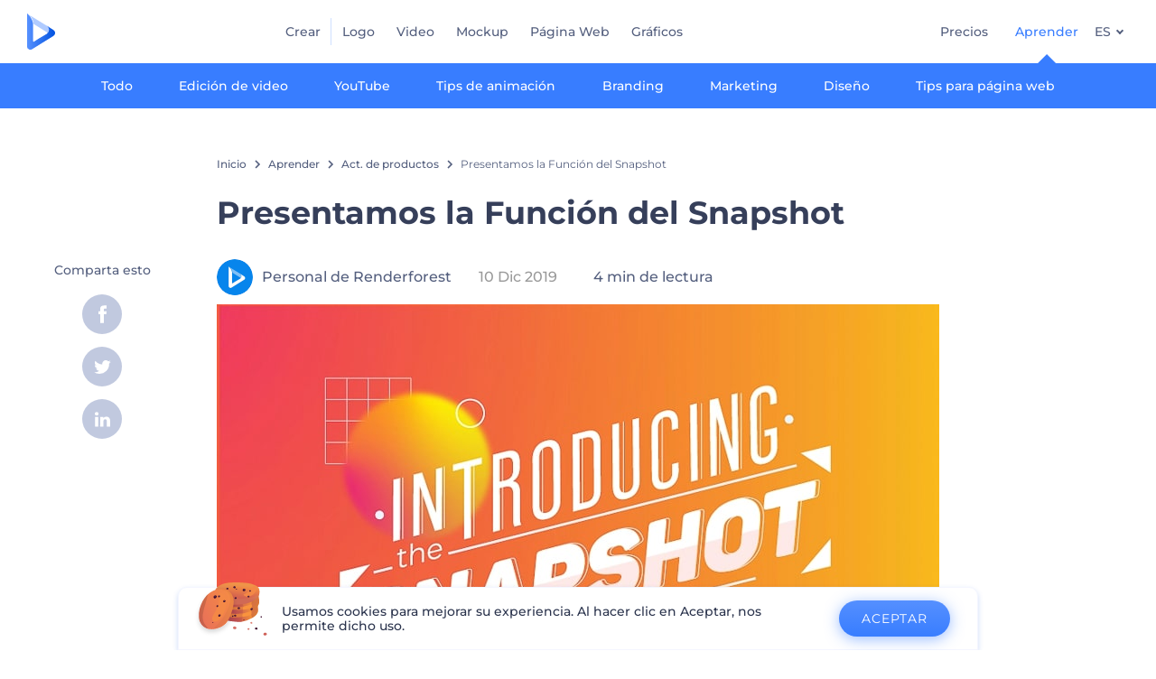

--- FILE ---
content_type: text/html; charset=UTF-8
request_url: https://www.renderforest.com/es/blog/renderforest-snapshot-feature
body_size: 33508
content:

<!DOCTYPE html>

<html lang="es" dir=ltr>
    <head>
                    <style>.rf-btn,.rf-btn:active,.rf-btn:hover,.rf-btn:link,.rf-btn:visited,a,a:active,a:focus,a:hover,a:visited{text-decoration:none!important}.rf-btn.blue,.rf-btn.blue:hover{box-shadow:0 3px 16px 0 rgba(56,125,255,.5)}.rf-btn,.rf-rectangle-btn{display:inline-block;font-weight:400;color:#fff;cursor:pointer}.nav-item-link .rf-caret,.rf-caret,.triangle-wrap{pointer-events:none}address,body,figure,h1,h2,h3,h4,h5,h6,li,p,ul{margin:0;padding:0}body{font-family:Montserrat,"Open Sans",sans-serif!important;min-width:320px}.rf-btn{padding:0 45px;height:60px;line-height:60px;border-radius:38px;font-size:18px;transition:all .2s linear;font-family:Montserrat,"Open Sans",sans-serif;text-transform:uppercase;border:none;background-repeat:no-repeat!important}.rf-btn.small{padding:0 20px;height:40px;line-height:40px;font-size:14px}.rf-btn.md{height:50px;line-height:50px;font-size:18px;padding:0 36px}.rf-btn.blue{background-image:linear-gradient(-179deg,#5690ff 0,#387dff 97%);color:#fff}.rf-btn.blue:hover{background-image:linear-gradient(-179deg,#6ea0ff 5%,#518dff 97%);color:#fff}.rf-btn.blue:active{background-image:linear-gradient(-179deg,#4d88f9 0,#206cfd 96%)}.rf-rectangle-btn{background:linear-gradient(180deg,#5690ff 0,#387dff 100%);box-shadow:0 3px 9px rgba(56,125,255,.2);border-radius:10px;transition:all .1s linear;text-decoration:none;border:none;white-space:nowrap;background-repeat:no-repeat;user-select:none}.change-lang-wrapper:hover .rf-caret:after,.rf-caret.blue:after{border-color:currentColor}.rf-rectangle-btn:hover{box-shadow:0 3px 16px 0 rgba(56,125,255,.5);background-image:linear-gradient(-179deg,#6ea0ff 5%,#518dff 97%);color:#fff}.rf-rectangle-btn:active{background-image:linear-gradient(-179deg,#4d88f9 0,#206cfd 96%)}.rf-rectangle-btn.rf-40{height:40px;line-height:40px;padding:0 20px;font-size:14px}@keyframes fadeIn{0%{opacity:0}100%{opacity:1}}@keyframes translate-out{0%{transform:scale(1,1);opacity:0}100%{transform:scale(1,0);opacity:1}}.fade-in,.main-nav-item:hover .rf-active-border{opacity:1}.fade-in{animation:fadeIn .5s}.translate-effects-out{animation:translate-out .7s ease}@media only screen and (min-width:1301px){html[lang=ar] .rf-main-logo{width:180px}html[lang=ar] .brand-logo-img .logo-xs{display:none}}@media only screen and (max-width:1300px){html[lang=ar] .rf-main-logo{height:40px}html[lang=ar] .brand-logo-img .logo-lg{display:none}}@media only screen and (min-width:1521px){html[lang=ja] .rf-main-logo{width:180px}html[lang=ja] .brand-logo-img .logo-xs{display:none}}@media only screen and (max-width:1520px){html[lang=ja] .rf-main-logo{height:40px}html[lang=ja] .brand-logo-img .logo-lg{display:none}}@media only screen and (min-width:1441px){html[lang=en] .rf-main-logo{width:180px}html[lang=en] .brand-logo-img .logo-xs{display:none}html[lang=pt] .rf-main-logo{width:180px}html[lang=pt] .brand-logo-img .logo-xs{display:none}}@media only screen and (max-width:1440px){html[lang=en] .rf-main-logo{height:40px}html[lang=en] .brand-logo-img .logo-lg{display:none}html[lang=pt] .rf-main-logo{height:40px}html[lang=pt] .brand-logo-img .logo-lg{display:none}}@media only screen and (min-width:1541px){html[lang=ru] .rf-main-logo{width:180px}html[lang=ru] .brand-logo-img .logo-xs{display:none}}@media only screen and (max-width:1540px){html[lang=ru] .rf-main-logo{height:40px}html[lang=ru] .brand-logo-img .logo-lg{display:none}}@media only screen and (min-width:1581px){html[lang=de] .rf-main-logo{width:180px}html[lang=de] .brand-logo-img .logo-xs{display:none}}@media only screen and (max-width:1580px){html[lang=de] .rf-main-logo{height:40px}html[lang=de] .brand-logo-img .logo-lg{display:none}}@media only screen and (min-width:1601px){html[lang=fr] .rf-main-logo{width:180px}html[lang=fr] .brand-logo-img .logo-xs{display:none}}@media only screen and (max-width:1600px){html[lang=fr] .rf-main-logo{height:40px}html[lang=fr] .brand-logo-img .logo-lg{display:none}}@media only screen and (min-width:1471px){html[lang=es] .rf-main-logo{width:180px}html[lang=es] .brand-logo-img .logo-xs{display:none}}@media only screen and (max-width:1470px){html[lang=es] .rf-main-logo{height:40px}html[lang=es] .brand-logo-img .logo-lg{display:none}}@media only screen and (min-width:1401px){html[lang=tr] .rf-main-logo{width:180px}html[lang=tr] .brand-logo-img .logo-xs{display:none}}@media only screen and (max-width:1400px){html[lang=tr] .rf-main-logo{height:40px}html[lang=tr] .brand-logo-img .logo-lg{display:none}}body:not(.user-is-tabbing) a,body:not(.user-is-tabbing) button{outline:0!important}a:not(:disabled):not(.disabled),button:not(:disabled):not(.disabled){cursor:pointer}.freeze-scroll{position:fixed!important;left:0;right:0;width:100%;max-width:100%}.flag-icon{width:30px;height:20px;box-shadow:0 2px 4px rgba(8,41,137,.149)}@media screen and (min-width:1151px){.flag-icon{display:none}}@media screen and (max-width:1150px){html[dir=ltr] .rf-lang{margin-left:10px}html[dir=rtl] .rf-lang{margin-right:10px}}.change-lang-wrapper:hover .current-lang{color:var(--text-hover-color)}.change-lang-wrapper.ar .lang-item .country-flag{margin:0 0 0 10px}button,input,textarea{font-family:inherit}.lang-item .country-flag{background-image:url(https://static.rfstat.com/renderforest/images/v2/icons/flags_sprite_brazil.svg);width:30px;height:20px;margin:0 10px 0 0}.lang-item .country-flag.pt{background-position-x:-65px}.lang-item .country-flag.es{background-position-x:-32px}.lang-item .country-flag.de{background-position-x:-97px}.lang-item .country-flag.fr{background-position-x:-129px}.lang-item .country-flag.ar{background-position-x:-161px}.lang-item .country-flag.jp{background-position-x:-258px}.lang-item .country-flag.am{background-position-x:-289px}.lang-item .country-flag.tr{background-position-x:-193px}.lang-item .country-flag.ru{background-position-x:-225px}body.scroll-off{overflow:hidden}.current-lang,.explore-icon-name,.user-account-name{padding:0}.tablet-nav{display:none;align-self:stretch}.tablet-nav__menu{display:flex;padding:0;list-style-type:none}.tablet-nav__menu__item{display:flex}.tablet-nav__menu__item+.tablet-nav__menu__item{margin:0 0 0 24px}@media only screen and (min-width:601px) and (max-width:767px){.tablet-nav__menu__item+.tablet-nav__menu__item{margin:0 0 0 20px}}.tablet-nav__menu__item+.tablet-nav__menu__item.rf-ar{margin:0 24px 0 0}.tablet-nav__menu__item--with-border{position:relative}.tablet-nav__menu__item--with-border.rf-ar::after{right:auto;left:-12px}.tablet-nav__menu__item--with-border::after{content:"";position:absolute;right:-12px;top:50%;transform:translateY(-50%);display:block;height:30px;width:1px;background:#cfe0ff}@media only screen and (min-width:601px) and (max-width:767px){.tablet-nav__menu__item+.tablet-nav__menu__item.rf-ar{margin:0 20px 0 0}.tablet-nav__menu__item--with-border.rf-ar::after{left:-10px}.tablet-nav__menu__item--with-border::after{right:-10px}}.tablet-nav__menu__item__text{font-size:14px;font-weight:500;line-height:70px;color:var(--tablet-text);white-space:nowrap}.tablet-nav__menu__item__text:hover{color:#7683a8}.tablet-nav__menu__item__text.active,.tablet-nav__menu__item__text.active:hover{color:#252e48}@media only screen and (min-width:768px) and (max-width:1150px){.tablet-nav{display:flex}}.text-create:hover{color:#545f7e}.text-capitalize{text-transform:capitalize}.rf-caret{position:relative;display:flex;justify-content:center;align-items:center;width:20px;height:20px;transition:transform .3s ease,border-color .2s linear;transform:translateY(-1px)}.rf-caret.is-menu-open{transform:rotate(180deg) translateY(-1px)}.rf-caret.white:after{border-color:#fff}.rf-caret:after{content:"";transform:rotate(45deg);border:var(--text-color) solid;border-width:0 2px 2px 0;padding:2px;transition:inherit}@media only screen and (max-width:1150px){.rf-caret:after{border-color:var(--text-hover-color)}}.main-header{--bg-color:#fff;--text-color:#545f7e;--text-hover-color:#252e48;--user-text-color:#387dff;--user-text-hover-color:#004bd6;--logo-icon-color-start:#5690ff;--logo-icon-color-end:#0052e0;--logo-text-color:#363f5a;--user-color:#4e5a81;--tablet-text:#545f7e;position:relative;width:100%;height:70px;-webkit-overflow-scrolling:touch;background-color:var(--bg-color);z-index:100;transition:all .2s linear}@media only screen and (min-width:1150px) and (min-width:1301px){.main-header.transparent{background:linear-gradient(180deg,rgba(0,75,214,.376) 0,rgba(15,88,225,.2) 55%,rgba(42,112,244,.102) 84%,rgba(56,125,255,0) 100%)}}@media only screen and (min-width:1150px){.main-header:not(.transparent){box-shadow:0 6px 6px rgba(0,82,224,.1)}.main-header.transparent{--bg-color:rgba(0, 0, 0, 0);--text-color:#fff;--user-color:#fff;--text-hover-color:rgba(255, 255, 255, 0.6);--user-text-color:var(--text-color);--user-text-hover-color:var(--text-hover-color);--logo-icon-color-start:var(--text-color);--logo-icon-color-end:var(--text-color);--logo-text-color:var(--text-color);--tablet-text:#fff}.main-header.transparent .sign-in-btn{background:0 0;box-shadow:none;padding:0;font-weight:500}.main-header.transparent .user-icon{border:1px solid #fff}.main-header.transparent .account-btn-wrap{background:rgba(27,85,216,.2)!important}.main-header.transparent .user-menu-dropdown{top:55px}}@media only screen and (max-width:1149px){.main-header{box-shadow:0 6px 6px rgba(0,82,224,.1);--tablet-text:#545f7e}}.main-header.with-submenu{margin-bottom:50px}.main-header *>{font-family:Montserrat,"Open Sans",sans-serif!important}.main-header.fixed{position:fixed;top:0;left:0}@media only screen and (min-width:1021px){.main-header.rf-promo-space-top{transform:translateY(52px)}}.main-header .main-header-container{padding:0 30px;box-sizing:border-box;width:100%;max-width:1700px;margin:0 auto;height:100%;display:flex;flex-direction:row;justify-content:space-between;align-items:center}@media only screen and (min-width:601px) and (max-width:767px){.main-header .main-header-container{padding:0 20px}}.brand-logo-wrapper{height:100%;display:flex;align-items:center;cursor:pointer;z-index:5;position:relative}.brand-logo-img{display:flex;align-items:center}.brand-logo-img .rf-main-logo path{transition:fill .2s linear}.menu-right-wrapper{width:100%;height:100%}@media screen and (max-width:1300px){.menu-right-wrapper{width:100%}}@media only screen and (min-width:1151px){.menu-right-wrapper{transform:none!important}}.main-menu-wrapper{display:flex;justify-content:flex-end;align-items:center;height:100%;box-sizing:border-box}@media only screen and (min-width:1149px){.main-menu-wrapper{transform:none!important}}@media only screen and (max-width:1150px){.menu-right-wrapper{background:rgba(37,46,72,.4)}.main-menu-wrapper{box-shadow:inset 0 6px 12px 0 rgba(0,82,224,.101);flex-direction:column;align-items:flex-start;justify-content:flex-start;overflow:auto;background:#fff;transform:translate(300px);transition:all .2s ease-in-out}}@media only screen and (min-width:1640px){.main-menu-wrapper{margin:0 0 0 90px}.main-menu-wrapper.rf-ar{margin:0 90px 0 0}}.main-menu-wrapper .main-nav-wrapper{display:flex;width:80%;height:100%}@media only screen and (max-width:1640px){.main-menu-wrapper .main-nav-wrapper{justify-content:center}}.main-menu-wrapper .main-nav{display:flex;justify-content:flex-end;height:100%;list-style-type:none!important}.nav-item-link,.submenu-item-link{align-items:center;font-weight:500}html[lang=de] .main-nav-wrapper .main-nav,html[lang=ru] .main-nav-wrapper .main-nav{padding-top:0}@media only screen and (min-width:1151px){.main-nav-item{margin:0 0 0 30px;height:100%}.main-nav-item.rf-ar{margin:0 30px 0 0}}.main-nav-item.promo-mobile{display:none}.triangle-wrap{opacity:0;width:100%;position:relative}.triangle-wrap.open-triangle{opacity:1!important}.triangle-wrap .triangle{pointer-events:none;position:absolute;left:50%;bottom:0;transform:translateX(-50%);width:0;border-bottom:solid 10px #387dff!important;border-right:solid 10px transparent;border-left:solid 10px transparent}.nav-new-product-link{position:relative;font:inherit}.nav-item-link,.tag-menu__item__link{font-size:14px;transition:.2s linear}@keyframes pulse-dot{0%{box-shadow:0 0 0 0 rgba(59,251,101,.5)}100%{box-shadow:0 0 0 5px rgba(59,251,101,.5)}}html[dir=ltr] .nav-new-product-link::after{right:0;transform:translate(80%,0)}html[dir=rtl] .nav-new-product-link::after{left:0;transform:translate(-80%,0)}.animation-available .nav-new-product-link::after{animation:pulse-dot 2s infinite}@media only screen and (max-width:1150px){.main-nav-item.promo-mobile{display:block}.main-nav-item .nav-new-product-link::after{animation:none}}.nav-item-link{display:flex;height:100%;color:var(--text-color);white-space:nowrap;cursor:pointer}@media only screen and (min-width:1151px){.nav-item-link .rf-caret{display:none}}.xs{display:none}@media screen and (max-width:1150px){.xs{display:flex}.xl{display:none}}.submenu-inner_menu,.tag-menu{display:none;bottom:0;list-style-type:none;position:absolute}.submenu-inner_menu{left:50%;padding:0;min-width:100%;transform:translate(-50%,100%)}@media only screen and (min-width:1300px){.nav-item-link.active,.nav-item-link.active:hover{color:#387dff}.nav-item-link:focus,.nav-item-link:hover{color:var(--text-hover-color)}.submenu-inner_menu,.tag-menu{max-height:calc((100vh) - 130px);overflow-y:auto;-webkit-overflow-scrolling:touch;-ms-scroll-chaining:contain contain;overscroll-behavior:contain contain}}.submenu-inner_menu__item .submenu-item-link{justify-content:flex-start;line-height:2.88;white-space:nowrap;color:#b9cfff}.submenu-inner_menu__item .submenu-item-link.active{background-color:#5690ff;color:#fff}.tag-menu_indicator{cursor:pointer}@media only screen and (max-width:1299px){.tag-menu_indicator{display:none}}.tag-menu{right:-52%;flex-wrap:wrap;padding:10px;width:79.12vw;background-color:#387dff;max-width:1156px;transform:translateY(100%);box-sizing:border-box}.choose-lang,.explore-menu,.nav-item-submenu-wrap,.sign-lang-wrapper,.user-menu-dropdown{list-style-type:none!important}.tag-menu.rf-ar{right:auto;left:-108%}.tag-menu__item{margin:6px 10px;border-radius:10px;overflow:hidden}.tag-menu__item__link{display:block;padding:6px 10px;font-weight:500;color:#fff;background:rgba(0,82,224,.5)}.tag-menu__item__link:hover{background:#5690ff}.tag-menu__item__link:focus{color:#fff}.tag-menu__item__link.active{background:#fff;color:#387dff}.tag-menu__item__link:not(.active):hover{color:#fff}.nav-item-submenu-wrap{z-index:100;background-color:#387dff;position:absolute;left:0;top:70px;width:100%;opacity:0;height:50px;display:none;flex-direction:row;align-items:center;box-sizing:border-box}@media only screen and (min-width:1300px){.nav-item-submenu-wrap{transition:all .35s;padding:0 20px}.nav-item-submenu-wrap.createVideo.rf-jp .submenu-item-link{font-size:12px}}.choose-lang .lang-item,.current-lang{transition:all .2s linear;font-size:14px}.nav-item-submenu-wrap.open-submenu{display:flex;justify-content:center;opacity:1}@media screen and (max-width:1150px){.nav-item-submenu-wrap.open-submenu{flex-direction:column}}.nav-item-submenu-item{height:100%}.nav-item-submenu-item.tag-menu_indicator .submenu-item-link{background-color:#2770f6}.nav-item-submenu-item.tag-menu_indicator .submenu-item-link:hover{background-color:#5690ff}.nav-item-submenu-item.has-menu{position:relative}@media only screen and (min-width:1300px){.nav-item-submenu-item.has-menu:hover .rf-caret{transform:rotate(180deg) translateY(-3px)}.nav-item-submenu-item.has-menu:hover .submenu-inner_menu{display:block}.nav-item-submenu-item.has-menu:hover .tag-menu{display:flex}}.submenu-item-link{font-size:14px;padding:0 2vw;color:#fff;display:flex;justify-content:center;height:100%;background-color:#387dff;transition:all .2s linear}@media only screen and (max-width:1299px){.submenu-item-link .rf-caret{display:none}}@media only screen and (min-width:1300px){.submenu-item-link:focus{color:#fff}.submenu-item-link:hover{background-color:#2870f6;color:#fff}}.submenu-item-link.active{background-color:#5690ff}.sign-lang-wrapper{height:100%;display:flex;align-items:center}@media only screen and (min-width:1151px){.sign-lang-wrapper__item{margin:0 0 0 18px}.sign-lang-wrapper__item.rf-ar{margin:0 18px 0 0}}.sign-in-btn-li{display:flex}.sign-in-btn-li .sign-in-btn span{font:inherit}.change-lang-wrapper.ar .choose-lang.open{right:-200px}.change-lang-wrapper{display:flex;height:100%;line-height:70px;position:relative}@media only screen and (min-width:1021px){.change-lang-wrapper.ar .choose-lang.open{right:auto;left:0}}.current-lang{color:var(--text-color);font-weight:500;cursor:pointer;text-transform:uppercase;border:none;background-color:transparent}.choose-lang{z-index:100;display:none;position:absolute;right:-20px;top:70px;box-shadow:0 6px 12px 0 rgba(0,82,224,.1);border-radius:3px}.choose-lang.rf-ar{right:auto;left:-20px}@media only screen and (max-width:1640px){.choose-lang{right:0}.choose-lang.rf-ar{right:auto;left:0}}.choose-lang.open{display:block}.choose-lang.rf-ar .country-flag{margin:0 0 0 10px}.choose-lang .lang-item{display:flex;align-items:center;color:#545f7e;font-weight:500;line-height:100%;height:40px}@media only screen and (min-width:1150px){.choose-lang{padding-bottom:4px;background-color:#fff;max-height:calc((100vh) - 80px);overflow-y:auto;-webkit-overflow-scrolling:touch;-ms-scroll-chaining:contain contain;overscroll-behavior:contain contain}.choose-lang .lang-item{padding:0 30px}.choose-lang .lang-item:hover{color:#252e48;background-color:#eef5ff}}.user-menu-wrapper{position:relative;align-items:center}.user-menu-wrapper.rf-ar .name-text{direction:ltr}@media only screen and (min-width:1300px){.user-menu-wrapper{height:100%}.user-menu-wrapper.rf-ar .user-menu-dropdown{right:auto;left:50%;transform:translateX(-67%)}.user-menu-wrapper.rf-ar .user-menu-dropdown .user-menu-dropdown-item:first-child::before{display:none}}.user-menu-wrapper .user-name-overlay{width:100%;height:100%;position:absolute;top:0;left:0;z-index:1;cursor:pointer}@media screen and (max-width:1150px){.choose-lang.open{max-height:700px!important}.choose-lang .lang-item:first-child{margin:20px 0 0}.choose-lang .lang-item:last-child{margin:0 0 20px}.user-menu-wrapper .user-name-overlay{height:70px}}.user-menu-wrapper .user-account-name{border:none;outline:0;background:0 0}.user-menu-wrapper .user-account-name .account-btn-wrap{height:30px;line-height:19px;display:flex;align-items:center;font-weight:500;border-radius:20px;background:rgba(27,85,216,.051);cursor:pointer;text-overflow:ellipsis;white-space:nowrap;color:var(--user-color);transition:.2s linear;border:.5px solid rgba(210,224,252,.5)}html[dir=ltr] .user-menu-wrapper .user-account-name .account-btn-wrap{padding:0 10px 0 0}html[dir=rtl] .user-menu-wrapper .user-account-name .account-btn-wrap{padding:0 0 0 10px}.user-menu-wrapper .user-account-name .signed-user-icon path{fill:currentColor;transition:fill .2s linear}.user-account-name .name-text{font-size:14px;font-weight:500;overflow:hidden;text-overflow:ellipsis;white-space:nowrap;max-width:130px}html[dir=ltr] .user-account-name .name-text{margin-left:7px}html[dir=rtl] .user-account-name .name-text{margin-right:7px}@media only screen and (min-width:1300px) and (max-width:1439px){html[lang=de] .user-account-name .name-text{display:none}}@media only screen and (min-width:1300px) and (max-width:1470px){html[lang=fr] .user-account-name .name-text{display:none}}@media only screen and (min-width:1300px) and (max-width:1400px){html[lang=ru] .user-account-name .name-text{display:none}}@media only screen and (max-width:1300px){.user-account-name .name-text{display:none}}@media only screen and (max-width:1150px){.user-account-name .name-text{display:block}}.user-account-name .user-icon{position:relative;width:38px;height:38px;display:flex;align-items:center;justify-content:center;background:var(--user-bg);border-radius:50%;overflow:hidden}.user-account-name .user-icon::before{content:attr(data-before);position:absolute;font-size:11px;width:28px;height:22px;padding:2px 0;background:rgba(255,255,255,.75);border-radius:50%;bottom:-7px;font-weight:700;color:#262e46}@media screen and (min-width:1300px){.user-account-name .user-icon::before{display:none}}@media screen and (max-width:1300px){.user-account-name .user-icon::before{display:block}.user-menu-dropdown.open{max-height:700px!important}}@media screen and (max-width:1150px){.user-account-name .user-icon::before{display:none}}@media only screen and (max-width:1299px){.user-account-name .user-icon .signed-user-icon{transform:translateX(-3px)}.user-account-name .user-icon .signed-user-icon.rf-ar{transform:translateX(5px)}}.user-account-name .caret{width:20px;height:20px;text-align:center;line-height:14px;display:flex;justify-content:center;align-items:center}.user-menu-dropdown{z-index:100;display:none;position:absolute;top:52px;right:0;box-shadow:0 6px 12px rgba(56,125,255,.149);border-radius:5px}.user-menu-dropdown.open{display:block}@media only screen and (min-width:1300px){.user-menu-dropdown{max-height:calc((100vh) - 80px);-webkit-overflow-scrolling:touch;-ms-scroll-chaining:contain contain;overscroll-behavior:contain contain}}@media only screen and (max-width:1150px){.user-menu-dropdown{position:absolute;top:50px;left:0;box-shadow:none}.main-header,.main-header.with-submenu{margin-bottom:0}}.user-menu-dropdown-item{height:40px;background-color:#fff;transition:all .2s linear}.user-menu-dropdown-item.colors{background:transparent linear-gradient(90deg,#766de8 0,#ff4c75 100%) 0 0 no-repeat padding-box}.user-menu-dropdown-item.colors .user-menu-dropdown-link{color:#fff}.user-menu-dropdown-item:first-child:hover:before{background:#eef5ff}.user-menu-dropdown-item:first-child::before{content:"";position:absolute;top:-5px;right:14px;z-index:-1;width:13px;height:13px;background:#fff;border-radius:2px;transform:rotate(-45deg);box-shadow:0 0 12px rgba(56,125,255,.149);transition:all .2s linear}@media screen and (max-width:1150px){.user-menu-dropdown-item:first-child::before{display:none}}@media only screen and (min-width:1150px){.user-menu-dropdown-item:hover{background-color:#eef5ff}.user-menu-dropdown-item:hover .user-menu-dropdown-link{color:#363f5a}.user-menu-dropdown-item.colors:hover{background:transparent linear-gradient(90deg,#766de8 0,#766de8 100%) 0 0 no-repeat padding-box}.user-menu-dropdown-item.colors:hover .user-menu-dropdown-link{color:#fff}}.user-menu-dropdown-item .user-menu-dropdown-link{padding:0 30px;height:100%;width:100%;display:flex;align-items:center;color:#545f7e;font-size:14px;font-weight:500;overflow:hidden;text-overflow:ellipsis;white-space:nowrap;transition:all .2s linear;box-sizing:border-box}.hamburger-wrapper{display:none;margin-right:-10px}.hamburger-wrapper svg{fill:currentColor;display:block;height:1em!important;width:1em!important}.hamburger-btn{color:#252e48;display:block;font-size:3em;overflow:hidden;position:relative;height:1em;width:1em}.hamburger-btn svg{position:absolute;transition:color 250ms,transform .3s;top:0;left:0}.hamburger-btn.open #ht{transform:translate(-10%,10%) rotate(45deg)}.hamburger-btn.open #hm{transform:translateX(-100%)}.hamburger-btn.open #hb{transform:translate(-10%,-9%) rotate(-45deg)}@media only screen and (max-width:1150px){.main-header,.main-header.with-submenu{margin-bottom:0}.menu-right-wrapper{backdrop-filter:blur(2px);-webkit-backdrop-filter:blur(2px);transform:translateX(100%);height:calc((100vh) - 69px);width:100%;position:fixed;z-index:99;left:0;top:69px;display:block;box-sizing:border-box}.menu-right-wrapper.pd-t-0{padding:0 0 30px}.main-menu-wrapper{position:absolute;max-width:270px;min-width:265px;right:0;overscroll-behavior:contain}.main-menu-wrapper .main-nav-wrapper{width:100%;height:auto;flex-direction:column}.main-nav-wrapper .main-nav{display:flex;flex-direction:column;list-style-type:none!important}.main-nav-item .rf-active-border,.main-nav-item .triangle{display:none}.main-menu-wrapper .main-nav{width:100%;flex-direction:column;height:auto}.main-menu-wrapper .main-nav .main-nav-item{border-bottom:1px solid #eef5ff;transition:1s}.main-nav-item--sub-menu{margin-bottom:40px}.main-nav-item .nav-item-link{height:56px;padding:0 30px;font-size:16px;cursor:pointer;position:relative;color:#363f5a}.nav-item-submenu-wrap{width:100%;overflow:hidden;position:static;left:unset;opacity:1;display:block;background:#f5fafe;height:initial;max-height:0;transition:max-height .5s}.nav-item-submenu-wrap.open{max-height:700px}.nav-item-submenu-wrap .nav-item-submenu-item{height:40px;width:100%;padding:4px 0}.nav-item-submenu-wrap .nav-item-submenu-item:first-child{padding:20px 0 0}.nav-item-submenu-wrap .nav-item-submenu-item:last-child{padding:0 0 20px}.nav-item-submenu-item .submenu-item-link{font-size:16px;padding:0 30px 0 50px;background:#f5fafe;font-weight:500;color:#252e48;justify-content:flex-start}.nav-item-submenu-item .submenu-item-link.rf-ar{padding:0 50px 0 30px}.nav-item-submenu-item .submenu-item-link.active{background-color:#eef5ff;color:#387dff}.sign-lang-wrapper{width:100%;height:auto;flex-direction:column;align-items:flex-start;margin:0 0 100px!important}.sign-lang-wrapper .user-menu-wrapper{width:100%;z-index:10;border-bottom:1px solid #eef5ff;flex-direction:column;align-items:flex-start}.user-menu-wrapper .user-account-name{width:100%;height:56px;padding:0 30px;box-sizing:border-box}}@media only screen and (max-width:1150px) and (max-width:1150px){.user-menu-wrapper .user-account-name{width:auto;height:auto;padding:0 3px 0 0}html[dir=ltr] .user-menu-wrapper .user-account-name{margin:20px 0 20px 20px}html[dir=rtl] .user-menu-wrapper .user-account-name{margin:20px 20px 20px 0}}@media only screen and (max-width:1150px){.change-lang-wrapper .choose-lang,.user-menu-wrapper .user-menu-dropdown{position:static;box-shadow:none;width:100%;background:#f5fafe;max-height:0;overflow:hidden}.user-menu-wrapper .user-menu-dropdown{transform:none;display:block}.user-menu-dropdown .user-menu-dropdown-item{box-sizing:border-box;width:100%;background-color:#f5fafe;margin:10px 0}.user-menu-dropdown .user-menu-dropdown-item:first-child{margin:20px 0 0}.user-menu-dropdown .user-menu-dropdown-item:last-child{margin:0 0 20px}.user-menu-dropdown-item .user-menu-dropdown-link{color:#252e48;font-size:16px;box-sizing:border-box;justify-content:flex-start;width:100%;padding:0 30px 0 50px}.user-menu-dropdown-item .user-menu-dropdown-link.rf-ar{padding:0 50px 0 30px}.sign-lang-wrapper .sign-in{width:100%;margin:20px 0}.sign-in-btn-li{width:100%;border-bottom:1px solid #eef5ff;box-sizing:border-box}html[dir=ltr] .sign-in-btn-li{padding:20px 0 20px 30px}html[dir=rtl] .sign-in-btn-li{padding:20px 30px 20px 0}.change-lang-wrapper{flex-direction:column;height:auto;min-height:56px;width:100%;box-sizing:border-box}.change-lang-wrapper>.current-lang{padding:0 30px}.change-lang-wrapper .current-lang{font-size:16px;line-height:56px;color:#363f5a}.change-lang-wrapper .current-lang .rf-caret{margin-bottom:3px}.change-lang-wrapper .choose-lang{height:auto;transition:height .3s}.change-lang-wrapper .lang-item{padding:0 30px 0 50px}.change-lang-wrapper .lang-item.rf-ar{padding:0 50px 0 30px}.main-header-container .hamburger-wrapper{display:block}}.explore-icon-name{height:100%;padding:0!important}.main-nav-text-create{position:relative;font-size:14px;font-weight:500;line-height:70px;color:var(--text-color);white-space:nowrap}@media screen and (max-width:1150px){.explore-icon-name{padding:0 30px!important;height:auto}.main-nav-text-create{height:56px;padding:0 30px;font-size:16px;cursor:pointer;position:relative}.explore-menu.open{max-height:700px}}.main-nav-text-create::after{content:"";position:absolute;right:-12px;top:50%;transform:translateY(-50%);display:block;height:30px;width:1px;background:#cfe0ff}@media screen and (max-width:1149px){.main-nav-text-create::after{display:none}}.explore-wrap{position:relative}.explore-wrap .overlay{width:100%;height:100%;position:absolute;top:0;left:0;cursor:pointer}.explore-icon-name{display:flex;align-items:center}@media only screen and (max-width:1299px){.main-nav-item .nav-item-submenu-wrap.active{background-color:#588aff}.main-nav-item .nav-item-link.active{color:#387dff}.explore-wrap .overlay{height:56px;z-index:1}.explore-icon-name{padding:0 30px}.explore-icon-name .nav-item-link{padding:0}}.explore-menu{z-index:101;display:none;background-color:#fff;position:absolute;top:70px;right:50%;transform:translateX(45%);box-shadow:0 6px 12px 0 rgba(0,82,224,.1);border-radius:3px}.explore-menu.open{display:block}@media only screen and (min-width:1300px){.explore-icon-name{height:100%}.explore-icon-name:hover .nav-item-link{color:var(--text-hover-color)}.explore-icon-name:hover .rf-caret:after{border-color:var(--text-hover-color)}.explore-menu{max-height:calc((100vh) - 80px);overflow-y:auto;-webkit-overflow-scrolling:touch;-ms-scroll-chaining:contain contain;overscroll-behavior:contain contain}}@media only screen and (max-width:1150px){.explore-menu{width:100%;display:block;position:static;top:auto;right:auto;transform:none;box-shadow:none;background:#f5fafe;max-height:0;height:inherit;overflow:hidden}.explore-menu__item{padding:4px 0}}.explore-menu__item{height:40px}.explore-menu__item__link{height:100%;width:100%;padding:0 30px;display:flex;align-items:center;font-size:14px;color:#545f7e;font-weight:500;overflow:hidden;text-overflow:ellipsis;white-space:nowrap;transition:all .2s linear;background-color:#fff;box-sizing:border-box}@media only screen and (max-width:1150px){.explore-menu__item__link{box-sizing:border-box;justify-content:flex-start;width:100%;padding:0 30px 0 50px;background:#f5fafe;color:#252e48;font-size:16px}.explore-menu__item__link.rf-ar{padding:0 50px 0 30px}.explore-menu__item__link:hover{color:#7683a8}}@media only screen and (min-width:1300px){.explore-menu__item__link:hover{background-color:#eef5ff;color:#363f5a}}.main-header a:focus,.main-header button:focus{outline:-webkit-focus-ring-color auto 5px;outline-offset:-2px}.main-header .focus-invisible:active,.main-header .focus-invisible:focus{outline:0;border:none}.explore-icon-name{border:none;background-color:transparent}.header-no-shadow{box-shadow:none!important}.rf-btn.orange,.rf-btn.orange:hover{box-shadow:0 3px 16px 0 rgba(243,124,108,.5);color:#fff}.main-navbar{width:100%;height:100%}@media screen and (min-width:1150px){.main-navbar{display:flex;align-items:center}}@media screen and (max-width:1150px){.explore-menu__item:first-child{margin:20px 0 0}.explore-menu__item:last-child{margin:0 0 20px}.main-navbar{overflow:scroll;flex-direction:column}html[lang=de] .submenu-item-link,html[lang=es] .submenu-item-link,html[lang=fr] .submenu-item-link{padding:0 30px}}html[lang=de] .name-text,html[lang=es] .name-text,html[lang=fr] .name-text{max-width:100px}@media screen and (min-width:1151px) and (max-width:1350px){html[lang=de] .main-nav-wrapper,html[lang=de] .name-text,html[lang=es] .main-nav-wrapper,html[lang=es] .name-text,html[lang=fr] .main-nav-wrapper,html[lang=fr] .name-text{display:none}html[lang=de] .menu-right-wrapper,html[lang=es] .menu-right-wrapper,html[lang=fr] .menu-right-wrapper{width:auto}}@media screen and (max-width:1350px){html[lang=de] .main-header.with-submenu,html[lang=es] .main-header.with-submenu,html[lang=fr] .main-header.with-submenu{margin-bottom:0}html[lang=de] .tablet-nav,html[lang=es] .tablet-nav,html[lang=fr] .tablet-nav{display:block}}@media screen and (max-width:767px){html[lang=de] .tablet-nav,html[lang=es] .tablet-nav,html[lang=fr] .tablet-nav{display:none}}html[lang=de] .main-menu-wrapper,html[lang=es] .main-menu-wrapper,html[lang=fr] .main-menu-wrapper{margin:0}@media only screen and (min-width:1670px){html[lang=de] .main-menu-wrapper,html[lang=es] .main-menu-wrapper,html[lang=fr] .main-menu-wrapper{margin:0 0 0 50px}}@media screen and (max-width:1150px){html[lang=de] .user-menu-dropdown-link,html[lang=es] .user-menu-dropdown-link,html[lang=fr] .user-menu-dropdown-link{padding:0 30px}html[lang=de] .explore-menu__item__link,html[lang=es] .explore-menu__item__link,html[lang=fr] .explore-menu__item__link{white-space:normal;font-size:14px;padding:0 30px}html[lang=ja] .submenu-item-link,html[lang=ja] .user-menu-dropdown-link,html[lang=pt] .submenu-item-link,html[lang=pt] .user-menu-dropdown-link,html[lang=ru] .submenu-item-link,html[lang=ru] .user-menu-dropdown-link,html[lang=tr] .submenu-item-link,html[lang=tr] .user-menu-dropdown-link{padding:0 30px}html[lang=ja] .explore-menu__item__link,html[lang=pt] .explore-menu__item__link,html[lang=ru] .explore-menu__item__link,html[lang=tr] .explore-menu__item__link{white-space:normal;font-size:14px;padding:0 30px}}@media only screen and (min-width:1300px) and (max-width:1470px){html[lang=fr] .user-icon:before{display:block}}@media only screen and (min-width:1300px) and (max-width:1439px){html[lang=de] .user-icon:before{display:block}}@media only screen and (min-width:1300px) and (max-width:1350px){html[lang=es] .user-icon:before{display:block}}@media only screen and (min-width:1300px) and (max-width:1400px){html[lang=ru] .user-icon:before{display:block}}.rf-btn.hidden{display:none}.rf-btn.orange{background:linear-gradient(to bottom,#ffa330,#ff9346,#ff8559,#fb7a6a,#f07379)}.rf-btn.orange:hover{background-image:linear-gradient(to bottom,#ffb04e,#ffa159,#ff9367,#ff8775,#ff7e84)}.rf-btn.orange:active{opacity:1;background-image:linear-gradient(to bottom,#ff991a,#ff8a36,#ff7d4c,#ff725f,#fe6a71)}html[lang=ar] .independence-wrap.independence .ch-ill,html[lang=ar] .independence-wrap.independence .ch-ill-xs{transform:rotateY(180deg)}@keyframes snow{to{background-position:0 163px}}@keyframes snow-mobile{to{background-position:0 460px}}@media screen and (max-width:1150px){.text-info-sale{color:#EB283E}.text-info-block{color:#2A5590;font-size:13px;text-align:center}html[lang=pt] .text-info-block,html[lang=es] .text-info-block,html[lang=de] .text-info-block,html[lang=tr] .text-info-block{display:block}}.independence-wrap{position:relative;height:52px;display:flex;justify-content:space-around;align-items:center;background-size:contain;box-sizing:border-box}@media screen and (max-width:1150px){.independence-wrap{height:210px!important}}.independence-wrap.independence .ch-ill,.independence-wrap.independence .ch-ill-xs{height:100%}.independence-wrap .santa-text{font-size:14px}.independence-wrap .left-icon{position:absolute;left:0;bottom:0}.independence-wrap .right-icon{position:absolute;right:0;bottom:0}.independence-wrap.independence{position:relative;overflow:hidden}.independence-wrap.independence .ch-ill.left{margin-right:120px}.independence-wrap.independence .ch-ill.right{margin-left:120px}.independence-wrap.independence .ch-mobile-wrap{display:none}@media screen and (max-width:1150px){.independence-wrap .santa-text{color:#2A5590!important}html[lang=es] .independence-wrap .santa-text{font-size:13px!important}html[lang=fr] .independence-wrap .santa-text{font-size:14px!important}.independence-wrap .left-icon,.independence-wrap .right-icon,.independence-wrap.independence .ch-ill,.independence-wrap.independence .ch-ill-xs{display:none}.independence-wrap.independence .ch-mobile-wrap{display:block;position:absolute;bottom:-5px}}@media only screen and (min-width:1151px){.independence-wrap.independence.lg{display:flex}.independence-wrap.independence.xs{display:none!important}}@media only screen and (max-width:1150px){.independence-wrap.independence.lg{display:none!important}.independence-wrap.independence.xs{display:flex!important;position:relative;height:auto;flex-direction:column;padding:38px 20px 45px;overflow:hidden;background:url(https://static.rfstat.com/renderforest/images/v2/banner/july-mobile-bg.svg) center center/cover no-repeat}html[lang=pt] .independence-wrap.independence.xs,html[lang=tr] .independence-wrap.independence.xs,html[lang=ru] .independence-wrap.independence.xs{padding:45px 20px}html[lang=pt] .independence-wrap.independence.xs{padding:28px 20px 45px}}@media only screen and (max-width:1150px) and (max-width:768px){.independence-wrap.independence{background-size:150%}}.independence-wrap.independence .independence_container{display:flex;align-items:center;justify-content:space-between;height:100%;width:100%}@media only screen and (max-width:1150px){.independence-wrap.independence .independence_container{flex-direction:column;justify-content:center;text-align:center;padding:0 3px}}.independence-wrap.independence .independence_text{font-size:14px;letter-spacing:.2px;color:#fff;font-weight:400;white-space:nowrap;text-align:right}@media only screen and (max-width:1150px){.independence-wrap.independence .independence_text{display:inline-block;white-space:normal;text-align:center;font-size:14px;align-items:center;letter-spacing:0;max-width:220px}.independence-wrap.independence .independence_text-wrap{margin-top:20px}}@media only screen and (max-width:1150px) and (max-width:1150px){.independence-wrap.independence .independence_text-wrap{margin-top:0}}.independence-wrap.independence .independence_text.text-value{margin-top:3px}.independence-wrap.independence .independence_text--14{font-size:14px}.independence-wrap.independence .independence_text--16{font-size:16px}@media screen and (max-width:1370px){.independence-wrap.independence .independence_text--16{font-size:14px}}.independence-wrap.independence .independence_text--20{font-size:20px;color:#2A5590}.independence-wrap.independence .independence_text--semi{font-weight:500}.independence-wrap.independence .independence_text--semiBold{font-weight:600}.independence-wrap.independence .independence_text--bold{font-weight:700}.independence-wrap.independence .independence_text--red{color:#F61647}@media screen and (max-width:1150px){.independence-wrap.independence .independence_text.text-value{text-align:left}html[lang=es] .independence-wrap.independence .independence_text--20{font-size:14px}html[lang=tr] .independence-wrap.independence .independence_text--20,html[lang=fr] .independence-wrap.independence .independence_text--20{font-size:15px}html[lang=pt] .independence-wrap.independence .independence_text--20{font-size:18px}.independence-wrap.independence .independence_text--red{color:#fff}}.independence-wrap.independence .independence_text--white{color:#fff}.independence-wrap.independence .independence_text-wrap{display:flex;flex-direction:column;align-items:flex-end;justify-content:center;text-align:right;flex-basis:44%;background:url(https://static.rfstat.com/renderforest/images/v2/banner/us-stars.svg) center center/contain no-repeat,linear-gradient(90deg,#2A5590 0,#20467B 100%);height:100%;z-index:2;padding-right:30px}html[lang=ar] .independence-wrap.independence .independence_text-wrap{text-align:left;padding-left:30px}@media screen and (max-width:1150px){.independence-wrap.independence .independence_text-wrap{align-items:center;text-align:center;background:0 0;color:#2A5590!important;padding-right:0;height:auto;flex-basis:initial}html[lang=ar] .independence-wrap.independence .independence_text-wrap{padding-left:0;text-align:center}html[lang=pt] .independence-wrap.independence .independence_info,html[lang=es] .independence-wrap.independence .independence_info,html[lang=de] .independence-wrap.independence .independence_info{font-size:13px}html[lang=fr] .independence-wrap.independence .independence_info{font-size:12px}}.independence-wrap.independence .independence_link{display:flex;align-items:center;position:relative;margin:10px;text-align:center}@media only screen and (min-width:1151px){.independence-wrap.independence .independence_link::after,.independence-wrap.independence .independence_link::before{content:'';display:inline-block;position:absolute;background:url(https://static.rfstat.com/renderforest/images/v2/banner/july-star-sm.svg) center center/contain no-repeat;width:100%;height:9px;left:50%;transform:translateX(-50%)}.independence-wrap.independence .independence_link{margin:0 25px}.independence-wrap.independence .independence_link::before{top:-9px}.independence-wrap.independence .independence_link::after{bottom:-9px}}.independence-wrap.independence .independence_center-block{max-width:700px;display:flex;justify-content:center;align-items:center;width:100%;height:100%;will-change:background-position;position:absolute;left:50%;transform:translateX(-50%);z-index:3;background:url(https://static.rfstat.com/renderforest/images/v2/banner/july-4.svg) center center/cover no-repeat}@media screen and (max-width:1150px){.independence-wrap.independence .independence_center-block{width:100%;background:0 0;display:flex;position:initial;left:initial;transform:none;justify-content:center;align-items:center;height:auto}}.independence-wrap.ch-2020.rf-ar,.independence-wrap.ch-2020.rf-ar .ch-2020_container{transform:scaleX(-1)}@media screen and (min-width:5000px){.independence-wrap.independence .independence_center-block{max-width:1100px}}.independence-wrap.independence .independence_left-block{display:flex;align-items:center;z-index:2;background:url(https://static.rfstat.com/renderforest/images/v2/banner/us-stars.svg) center center/contain no-repeat,linear-gradient(270deg,#EB283E 0,#C71F32 100%);height:100%;flex-basis:44%;color:#fff;padding-left:30px}html[lang=ar] .independence-wrap.independence .independence_left-block{padding-right:30px}.independence-wrap.independence .independence_icon{margin-left:15px}@media screen and (max-width:1150px){.independence-wrap.independence .independence_left-block{flex-direction:column;justify-content:center;background:0 0;padding-left:0;font-weight:600;height:auto;flex-basis:initial}.independence-wrap.independence .independence_icon{display:none;margin-left:0;margin-top:5px;width:200px}}.independence-wrap.independence .independence_mobile{margin-top:5px}@media screen and (min-width:1350px){.independence-wrap.independence .independence_mobile{display:none}}@media only screen and (max-width:1110px) and (min-width:1020px){.independence-wrap.rf-es .christmas-item,.independence-wrap.rf-pt .christmas-item{font-size:14px}}@media only screen and (min-width:1101px){.independence-wrap.ch-2020{background:url(https://static.rfstat.com/renderforest/images/v2/pricing_page/ch-20-bg2.jpg) center center/cover no-repeat,rgba(0,0,0,0)}.independence-wrap.ch-2020.lg{display:flex!important}}@media only screen and (max-width:1100px){.independence-wrap.ch-2020{background:url(https://static.rfstat.com/renderforest/images/v2/pricing_page/ch-background-tablet.png) center center/cover no-repeat}.independence-wrap.ch-2020.xs{display:block!important}}@media only screen and (max-width:850px){.independence-wrap.ch-2020{padding:24px 0}}@media only screen and (min-width:1100px){.independence-wrap.ch-2020.rf-ar .ch-2020_text-wrap{text-align:left}}</style>
            
        <meta name="google-site-verification" content="FH26ZpJ24qNOAv9F3GzYxf0AiMIlBMwJdgC7Ir15kdc">
        <meta name="viewport" content="width=device-width, initial-scale=1">
                 
        <title>Presentamos la Función del Snapshot | Renderforest</title>
        <meta property = "og:type" content = "article">
        <meta property = "og:image:width" content = "800">
        <meta property = "og:image:height" content = "400">
        <meta property = "og:url" content = "https://www.renderforest.com/es/blog/renderforest-snapshot-feature">
        <meta property = "og:title" content = "Presentamos la Función del Snapshot">
        <meta property = "og:image" content = "https://cdn.renderforest.com/website/blog-media/75108486-ad00-4bda-ac4a-4bed96d131d8.jpg">
        <meta name = "description" content = "Nos complace presentar nuestra nueva herramienta snapshot (instant&aacute;nea). Ahora puede crear sus videos personalizados de forma a&uacute;n m&aacute;s f&aacute;cil. &iexcl;No pierda la oportunidad, pru&eacute;belo ahora!">
        <meta name = "keywords" content = "actualizaciones de Renderforest, herramientas de Renderforest">
                        <script type="application/ld+json">{
            "@context": "https://schema.org",
            "@type": "Article",
            "headline": "Presentamos la Función del Snapshot",
            "image": [
            "https://cdn.renderforest.com/website/blog-media/75108486-ad00-4bda-ac4a-4bed96d131d8.jpg"
            ],
            "author": {
    "@type": "Organization",
    "name": "renderforest_staff",
    "url": "https:\/\/www.renderforest.com\/es\/blog\/author\/renderforest-staff"
},
            "publisher": {
            "@type": "Organization",
            "name": "Renderforest",
            "logo": {
            "@type": "ImageObject",
            "url": "https://cdn.renderforest.com/website/blog-media/logo.png",
            "width": 600,
            "height": 60
            }
            },
            "mainEntityOfPage": {
            "@type": "WebPage",
            "@id": "https://www.renderforest.com/es/blog/renderforest-snapshot-feature"
            },
            "datePublished": "2019-12-10T08:22:42+04:00",
            "dateModified": "2021-08-26T09:51:18+04:00",
            "description": "Nos complace presentar nuestra nueva herramienta snapshot (instant&aacute;nea). Ahora puede crear sus videos personalizados de forma a&uacute;n m&aacute;s f&aacute;cil. &iexcl;No pierda la oportunidad, pru&eacute;belo ahora!",
            "articleBody": "Es posible que ya haya notado nuestro nuevo bot&oacute;n Snapshot al editar sus proyectos. &iquest;Lo ha usado? Est&aacute; contento, &iquest;verdad?Nosotros tambi&eacute;n estamos muy contentos de presentar nuestra nueva herramienta, que facilitar&aacute; la edici&oacute;n de videos.Ahorre tiempo en la vista previa del proyecto despu&eacute;s de cada cambio que realice. Presione el bot&oacute;n Snapshot para ver c&oacute;mo se ver&aacute; su texto, su tama&ntilde;o y ubicaci&oacute;n despu&eacute;s de exportar su proyecto. &iexcl;Analicemos, paso por paso!Paso 1: Escriba su textoPaso 2: Cambie el tama&ntilde;o de fuente usando el control deslizante a continuaci&oacute;n (si es necesario)Paso 3: Seleccione la ubicaci&oacute;n visual que prefiera.Paso 4: Presione el bot&oacute;n Snapshot para ver las ediciones realizadas.&iquest;Bastante f&aacute;cil?Despu&eacute;s de realizar modificaciones en cada escena, el sistema tomar&aacute; autom&aacute;ticamente una instant&aacute;nea para que vea los cambios que ha realizado.&iquest;Quiere cambiar el estilo de la animaci&oacute;n y a&uacute;n as&iacute; ver los pr&oacute;ximos resultados? Simplemente vaya a la pesta&ntilde;a Estilo para elegir el estilo que prefiera.Encuentre m&aacute;s opciones en la pesta&ntilde;a Estilo, seleccione sus fuentes preferidas para textos primarios y secundarios. Luego, elija una transici&oacute;n para hacer su video perfecto.Regrese al modo Editar. Nuestro editor de video tomar&aacute; autom&aacute;ticamente una instant&aacute;nea para usted. No es necesario previsualizar todo el proyecto una y otra vez, s&oacute;lo tome algunas instant&aacute;neas.&iquest;Tambi&eacute;n le gustar&iacute;a ver c&oacute;mo se ver&aacute;n sus colores de marca o paletas de colores seleccionados en su producci&oacute;n? Haga clic en la pesta&ntilde;a Color para seleccionar la paleta que prefiera o elija sus propios colores.Una vez hecho esto, regrese a la secci&oacute;n Editar para ver los colores aplicados. Puede realizar tantos cambios como desee, hasta obtener la combinaci&oacute;n de colores que necesita. Para entender c&oacute;mo funciona en caso de usar im&aacute;genes, elija cualquier escena de la categor&iacute;a de Contenedores de Im&aacute;genes. Suba su imagen y tome una instant&aacute;nea para ver c&oacute;mo funciona. &nbsp;Pruebe para crear su pr&oacute;ximo video con nuestra nueva herramienta. &iquest;Le gusta? Ahorra mucho tiempo, &iquest;verdad? &iexcl;Pru&eacute;belo ahora eligiendo una plantilla y creando su nuevo proyecto!Probar ahora",
            "keywords": [
    "actualizaciones de Renderforest",
    "herramientas de Renderforest"
],
            "articleSection":[
    "Act. de productos"
],
            "wordCount": "438",
            "inLanguage": "es"  
            }
        </script>	



        
        <link rel="alternate" hreflang="x-default" href="https://www.renderforest.com/blog/renderforest-snapshot-feature"><link rel="canonical" href="https://www.renderforest.com/es/blog/renderforest-snapshot-feature"><link rel="alternate" hreflang="es" href="https://www.renderforest.com/es/blog/renderforest-snapshot-feature">


        <meta name="viewport" content="width=device-width, initial-scale=1">
<!-- Google Tag Manager-->
<script>
(function (w, d, s, l, i) {
    w[l] = w[l] || [];
    w[l].push({'gtm.start': new Date().getTime(), event: 'gtm.js'});
    var f = d.getElementsByTagName(s)[0],
        j = d.createElement(s), dl = l != 'dataLayer' ? '&l=' + l : '';
    j.async = true;
    j.src = 'https://www.googletagmanager.com/gtm.js?id=' + i + dl;
    f.parentNode.insertBefore(j, f);
})(window, document, 'script', 'dataLayer', 'GTM-T435FFR');
</script>
<!-- End Google Tag Manager-->

        <style type="text/css">@font-face {font-family:Montserrat;font-style:normal;font-weight:400;src:url(/cf-fonts/s/montserrat/5.0.16/vietnamese/400/normal.woff2);unicode-range:U+0102-0103,U+0110-0111,U+0128-0129,U+0168-0169,U+01A0-01A1,U+01AF-01B0,U+0300-0301,U+0303-0304,U+0308-0309,U+0323,U+0329,U+1EA0-1EF9,U+20AB;font-display:swap;}@font-face {font-family:Montserrat;font-style:normal;font-weight:400;src:url(/cf-fonts/s/montserrat/5.0.16/latin/400/normal.woff2);unicode-range:U+0000-00FF,U+0131,U+0152-0153,U+02BB-02BC,U+02C6,U+02DA,U+02DC,U+0304,U+0308,U+0329,U+2000-206F,U+2074,U+20AC,U+2122,U+2191,U+2193,U+2212,U+2215,U+FEFF,U+FFFD;font-display:swap;}@font-face {font-family:Montserrat;font-style:normal;font-weight:400;src:url(/cf-fonts/s/montserrat/5.0.16/cyrillic-ext/400/normal.woff2);unicode-range:U+0460-052F,U+1C80-1C88,U+20B4,U+2DE0-2DFF,U+A640-A69F,U+FE2E-FE2F;font-display:swap;}@font-face {font-family:Montserrat;font-style:normal;font-weight:400;src:url(/cf-fonts/s/montserrat/5.0.16/cyrillic/400/normal.woff2);unicode-range:U+0301,U+0400-045F,U+0490-0491,U+04B0-04B1,U+2116;font-display:swap;}@font-face {font-family:Montserrat;font-style:normal;font-weight:400;src:url(/cf-fonts/s/montserrat/5.0.16/latin-ext/400/normal.woff2);unicode-range:U+0100-02AF,U+0304,U+0308,U+0329,U+1E00-1E9F,U+1EF2-1EFF,U+2020,U+20A0-20AB,U+20AD-20CF,U+2113,U+2C60-2C7F,U+A720-A7FF;font-display:swap;}@font-face {font-family:Montserrat;font-style:normal;font-weight:500;src:url(/cf-fonts/s/montserrat/5.0.16/cyrillic-ext/500/normal.woff2);unicode-range:U+0460-052F,U+1C80-1C88,U+20B4,U+2DE0-2DFF,U+A640-A69F,U+FE2E-FE2F;font-display:swap;}@font-face {font-family:Montserrat;font-style:normal;font-weight:500;src:url(/cf-fonts/s/montserrat/5.0.16/cyrillic/500/normal.woff2);unicode-range:U+0301,U+0400-045F,U+0490-0491,U+04B0-04B1,U+2116;font-display:swap;}@font-face {font-family:Montserrat;font-style:normal;font-weight:500;src:url(/cf-fonts/s/montserrat/5.0.16/latin-ext/500/normal.woff2);unicode-range:U+0100-02AF,U+0304,U+0308,U+0329,U+1E00-1E9F,U+1EF2-1EFF,U+2020,U+20A0-20AB,U+20AD-20CF,U+2113,U+2C60-2C7F,U+A720-A7FF;font-display:swap;}@font-face {font-family:Montserrat;font-style:normal;font-weight:500;src:url(/cf-fonts/s/montserrat/5.0.16/latin/500/normal.woff2);unicode-range:U+0000-00FF,U+0131,U+0152-0153,U+02BB-02BC,U+02C6,U+02DA,U+02DC,U+0304,U+0308,U+0329,U+2000-206F,U+2074,U+20AC,U+2122,U+2191,U+2193,U+2212,U+2215,U+FEFF,U+FFFD;font-display:swap;}@font-face {font-family:Montserrat;font-style:normal;font-weight:500;src:url(/cf-fonts/s/montserrat/5.0.16/vietnamese/500/normal.woff2);unicode-range:U+0102-0103,U+0110-0111,U+0128-0129,U+0168-0169,U+01A0-01A1,U+01AF-01B0,U+0300-0301,U+0303-0304,U+0308-0309,U+0323,U+0329,U+1EA0-1EF9,U+20AB;font-display:swap;}@font-face {font-family:Montserrat;font-style:normal;font-weight:600;src:url(/cf-fonts/s/montserrat/5.0.16/latin/600/normal.woff2);unicode-range:U+0000-00FF,U+0131,U+0152-0153,U+02BB-02BC,U+02C6,U+02DA,U+02DC,U+0304,U+0308,U+0329,U+2000-206F,U+2074,U+20AC,U+2122,U+2191,U+2193,U+2212,U+2215,U+FEFF,U+FFFD;font-display:swap;}@font-face {font-family:Montserrat;font-style:normal;font-weight:600;src:url(/cf-fonts/s/montserrat/5.0.16/vietnamese/600/normal.woff2);unicode-range:U+0102-0103,U+0110-0111,U+0128-0129,U+0168-0169,U+01A0-01A1,U+01AF-01B0,U+0300-0301,U+0303-0304,U+0308-0309,U+0323,U+0329,U+1EA0-1EF9,U+20AB;font-display:swap;}@font-face {font-family:Montserrat;font-style:normal;font-weight:600;src:url(/cf-fonts/s/montserrat/5.0.16/cyrillic/600/normal.woff2);unicode-range:U+0301,U+0400-045F,U+0490-0491,U+04B0-04B1,U+2116;font-display:swap;}@font-face {font-family:Montserrat;font-style:normal;font-weight:600;src:url(/cf-fonts/s/montserrat/5.0.16/latin-ext/600/normal.woff2);unicode-range:U+0100-02AF,U+0304,U+0308,U+0329,U+1E00-1E9F,U+1EF2-1EFF,U+2020,U+20A0-20AB,U+20AD-20CF,U+2113,U+2C60-2C7F,U+A720-A7FF;font-display:swap;}@font-face {font-family:Montserrat;font-style:normal;font-weight:600;src:url(/cf-fonts/s/montserrat/5.0.16/cyrillic-ext/600/normal.woff2);unicode-range:U+0460-052F,U+1C80-1C88,U+20B4,U+2DE0-2DFF,U+A640-A69F,U+FE2E-FE2F;font-display:swap;}@font-face {font-family:Montserrat;font-style:normal;font-weight:700;src:url(/cf-fonts/s/montserrat/5.0.16/vietnamese/700/normal.woff2);unicode-range:U+0102-0103,U+0110-0111,U+0128-0129,U+0168-0169,U+01A0-01A1,U+01AF-01B0,U+0300-0301,U+0303-0304,U+0308-0309,U+0323,U+0329,U+1EA0-1EF9,U+20AB;font-display:swap;}@font-face {font-family:Montserrat;font-style:normal;font-weight:700;src:url(/cf-fonts/s/montserrat/5.0.16/cyrillic/700/normal.woff2);unicode-range:U+0301,U+0400-045F,U+0490-0491,U+04B0-04B1,U+2116;font-display:swap;}@font-face {font-family:Montserrat;font-style:normal;font-weight:700;src:url(/cf-fonts/s/montserrat/5.0.16/latin/700/normal.woff2);unicode-range:U+0000-00FF,U+0131,U+0152-0153,U+02BB-02BC,U+02C6,U+02DA,U+02DC,U+0304,U+0308,U+0329,U+2000-206F,U+2074,U+20AC,U+2122,U+2191,U+2193,U+2212,U+2215,U+FEFF,U+FFFD;font-display:swap;}@font-face {font-family:Montserrat;font-style:normal;font-weight:700;src:url(/cf-fonts/s/montserrat/5.0.16/latin-ext/700/normal.woff2);unicode-range:U+0100-02AF,U+0304,U+0308,U+0329,U+1E00-1E9F,U+1EF2-1EFF,U+2020,U+20A0-20AB,U+20AD-20CF,U+2113,U+2C60-2C7F,U+A720-A7FF;font-display:swap;}@font-face {font-family:Montserrat;font-style:normal;font-weight:700;src:url(/cf-fonts/s/montserrat/5.0.16/cyrillic-ext/700/normal.woff2);unicode-range:U+0460-052F,U+1C80-1C88,U+20B4,U+2DE0-2DFF,U+A640-A69F,U+FE2E-FE2F;font-display:swap;}</style>
                    <link rel="stylesheet preload" as="style" href="https://cdn.renderforest.com/website/blog-styles/blogArticlePage.min.css">
            <script>
    !function (f, b, e, v, n, t, s) {
        if (f.fbq) return;
        n = f.fbq = function () {
            n.callMethod ? n.callMethod.apply(n, arguments) : n.queue.push(arguments)
        };
        if (!f._fbq) f._fbq = n;
        n.push = n;
        n.loaded = !0;
        n.version = '2.0';
        n.queue = [];
        t = b.createElement(e);
        t.async = !0;
        t.src = v;
        s = b.getElementsByTagName(e)[0];
        s.parentNode.insertBefore(t, s)
    }(window, document, 'script', 'https://connect.facebook.net/en_US/fbevents.js');
    fbq('init', '3556487774576976');
    fbq('track', 'PageView');
</script>
        <noscript><img height="1" width="1" style="display:none" src="https://www.facebook.com/tr?id=3556487774576976&amp;ev=PageView&amp;noscript=1"></noscript>
        <style>
            .rf-blog-content code{
                font-size: 12px;
                line-height: 10px;
                display: block;
                border: 1px solid;
                padding: 3px;
            }
        </style>

        </head>
<body class=" webp-available">



    <header class="main-header     " id="mainHeader">
        <div class="main-header-container">
            <div class="brand-logo-wrapper">
                <a class="brand-logo-img" href="https://www.renderforest.com/es/" aria-label="Renderforest homepage">
                    <svg class="rf-main-logo logo-lg" xmlns="http://www.w3.org/2000/svg" viewBox="0 0 226.81 51.85">
                    <defs>
                    <style>.cls__1{fill:var(--logo-icon-color-start);opacity:0.47;isolation:isolate;}.cls__2{fill:url(#linear-gradient);}.cls__3{fill:var(--logo-text-color);}</style>
                    <lineargradient id="linear-gradient" y1="-125.92" x2="39.99" y2="-125.92" gradientTransform="matrix(1, 0, 0, -1, 0, -100)" gradientUnits="userSpaceOnUse">
                    <stop offset="0" stop-color="var(--logo-icon-color-start)" stop-opacity="0.99"></stop>
                    <stop offset="1" stop-color="var(--logo-icon-color-end)"></stop>
                    </lineargradient>
                    </defs>
                    <path class="cls__1" d="M37.78,23.81l-9.1-6L3.74,2.46A22.66,22.66,0,0,1,8.07,9.67,24,24,0,0,1,9.43,15l18.7,11.72a1.53,1.53,0,0,1,.39,2.13l-.07.09h0l-.07.08-.08.08h-.05l-.13.1-18.06,11a1.08,1.08,0,0,1-1.51-.29,1.1,1.1,0,0,1-.19-.61V14.21A23.76,23.76,0,0,0,7.15,9.67,21.22,21.22,0,0,0,.59.39L0,0V47.22a4.63,4.63,0,0,0,7.17,3.86L37.78,32a4.9,4.9,0,0,0,0-8.19Z"></path>
                    <path class="cls__2" d="M37.78,23.81l-9.1-6a7.08,7.08,0,0,1,1,10,6.93,6.93,0,0,1-1.2,1.16h0l-.07.08-.08.08h0l-.13.1-13,7.66h0l-5,3.39A1.08,1.08,0,0,1,8.62,40a1.1,1.1,0,0,1-.19-.61V14.25A23.41,23.41,0,0,0,7.15,9.67,21.22,21.22,0,0,0,.59.39L0,0V47.22a4.63,4.63,0,0,0,7.17,3.86L37.78,32a4.9,4.9,0,0,0,0-8.19Z"></path>
                    <path class="cls__3" d="M65.83,35.57H61.44c-.32,0-.43-.29-.57-.57L57,27.74h-.32c-.6,0-1.49-.06-2-.06V35a.59.59,0,0,1-.57.57H50.37A.59.59,0,0,1,49.8,35V15.76c0-1,.4-1.23,1.29-1.38A45.26,45.26,0,0,1,56.91,14c4.88,0,8.63,1.63,8.63,6.71v.37a5.78,5.78,0,0,1-3.7,5.74l4.33,8.09a.9.9,0,0,1,.09.32C66.26,35.43,66.14,35.57,65.83,35.57ZM60.66,20.72c0-1.75-1.35-2.55-3.76-2.55-.4,0-1.89.06-2.24.09v5.51l2,.06c3,0,4-.77,4-2.72Z"></path>
                    <path class="cls__3" d="M82.32,28.81H73.17v.06c0,1.63.69,3.13,3,3.13,1.81,0,4.36-.14,5.51-.26h.09c.32,0,.54.14.54.46v2.18c0,.46-.11.66-.6.77a22,22,0,0,1-5.88.69c-3.47,0-7.2-1.84-7.2-7.37v-2c0-4.62,2.7-7.54,7.26-7.54S83,22.14,83,26.47v1.66C82.92,28.55,82.69,28.81,82.32,28.81Zm-3.93-3c0-2.12-1-3.18-2.58-3.18s-2.64,1.09-2.64,3.18v.11h5.22Z"></path>
                    <path class="cls__3" d="M99.35,35.57H95.83a.6.6,0,0,1-.57-.6V24.88c0-1.26-.2-2.15-1.69-2.15H92.13c-1.49,0-1.69.89-1.69,2.15V35a.6.6,0,0,1-.57.6H86.33a.58.58,0,0,1-.54-.6V24.88c0-4,2.21-6,6.34-6h1.43c4.13,0,6.34,2,6.34,6V35A.58.58,0,0,1,99.35,35.57Z"></path>
                    <path class="cls__3" d="M116,35.09a27.05,27.05,0,0,1-6.08.75c-4.65,0-7.2-2.7-7.2-7.34V26.25c0-4.5,2.35-7.34,7.2-7.34a20.5,20.5,0,0,1,2.35.2v-5a.59.59,0,0,1,.57-.57h3.44a.6.6,0,0,1,.6.57v20.1C116.85,34.71,116.73,34.91,116,35.09ZM112.23,22.9a20.44,20.44,0,0,0-2.35-.14c-2,0-2.58,1.49-2.58,3.5V28.5c0,2,.55,3.53,2.58,3.53a16.78,16.78,0,0,0,2.35-.17Z"></path>
                    <path class="cls__3" d="M133.6,28.81h-9.15v.06c0,1.63.69,3.13,3,3.13,1.81,0,4.36-.14,5.51-.26h0c.32,0,.54.14.54.46v2.18c0,.46-.11.66-.6.77a22,22,0,0,1-5.88.69c-3.47,0-7.2-1.84-7.2-7.37v-2c0-4.62,2.7-7.54,7.26-7.54s7.08,3.21,7.08,7.54v1.66C134.2,28.55,134,28.81,133.6,28.81Zm-3.93-3c0-2.12-1-3.18-2.58-3.18s-2.64,1.09-2.64,3.18v.11h5.22Z"></path>
                    <path class="cls__3" d="M144.44,22.78a17.12,17.12,0,0,0-2.58.17V35a.6.6,0,0,1-.57.6h-3.47a.65.65,0,0,1-.6-.6V20.66c0-.4.23-.69.89-.92a19.18,19.18,0,0,1,6.34-.83c.34,0,.77.14.77.54v2.78C145.21,22.55,145,22.78,144.44,22.78Z"></path>
                    <path class="cls__3" d="M156.08,22.61h-3.9V35a.65.65,0,0,1-.6.6h-3.47a.65.65,0,0,1-.6-.6V18c0-4,2.7-4.85,5.59-4.85a25.24,25.24,0,0,1,3.13.26c.32.06.43.17.43.34v2.41c0,.32-.11.46-.4.46h-3c-.89,0-1.09.54-1.09,1.38v1.15h3.9a.59.59,0,0,1,.57.57V22a.58.58,0,0,1-.55.61Z"></path>
                    <path class="cls__3" d="M165.83,35.83c-4.65,0-7.2-2.9-7.2-7.46v-2c0-4.56,2.55-7.46,7.2-7.46s7.17,2.9,7.17,7.46v2C173,32.94,170.48,35.83,165.83,35.83Zm2.55-9.46c0-2.32-.89-3.5-2.55-3.5s-2.58,1.18-2.58,3.5v2c0,2.32.92,3.53,2.58,3.53s2.55-1.2,2.55-3.53Z"></path>
                    <path class="cls__3" d="M183.21,22.78a17.12,17.12,0,0,0-2.58.17V35a.6.6,0,0,1-.57.6h-3.47a.65.65,0,0,1-.6-.6V20.66c0-.4.23-.69.89-.92a19.18,19.18,0,0,1,6.34-.83c.34,0,.77.14.77.54v2.78C184,22.55,183.76,22.78,183.21,22.78Z"></path>
                    <path class="cls__3" d="M199.68,28.81h-9.15v.06c0,1.63.69,3.13,3,3.13,1.81,0,4.36-.14,5.51-.26h.09c.32,0,.54.14.54.46v2.18c0,.46-.11.66-.6.77a22,22,0,0,1-5.88.69c-3.47,0-7.2-1.84-7.2-7.37v-2c0-4.62,2.7-7.54,7.26-7.54s7.08,3.21,7.08,7.54v1.66A.69.69,0,0,1,199.68,28.81Zm-3.93-3c0-2.12-1-3.18-2.58-3.18s-2.64,1.09-2.64,3.18v.11h5.22Z"></path>
                    <path class="cls__3" d="M208.65,35.83a22.39,22.39,0,0,1-5.22-.63.65.65,0,0,1-.54-.66V32.22a.53.53,0,0,1,.52-.54h.13c1.55.2,4,.4,4.88.4,1.38,0,1.69-.37,1.69-1.12,0-.43-.26-.75-1.06-1.2l-3.73-2.15a4.74,4.74,0,0,1-2.55-4.24c0-2.9,1.92-4.45,5.88-4.45a18.34,18.34,0,0,1,5.11.66.65.65,0,0,1,.54.66v2.32c0,.34-.17.54-.46.54h-.11a44.66,44.66,0,0,0-4.76-.37c-1.12,0-1.52.17-1.52.83,0,.43.32.66.89,1l3.56,2c2.38,1.38,2.9,2.87,2.9,4.42C214.79,33.71,212.84,35.83,208.65,35.83Z"></path>
                    <path class="cls__3" d="M226.23,22.61H222.3v8.52c0,1,.46,1.18,1.69,1.18h2.15c.37,0,.6.17.6.49V35c0,.32-.2.52-.57.57a23.33,23.33,0,0,1-3.44.26c-3.21,0-5.11-1-5.11-4.73V16.7a.62.62,0,0,1,.57-.57l3.5-.6h.09a.59.59,0,0,1,.52.57v3h3.93a.59.59,0,0,1,.57.57V22a.58.58,0,0,1-.55.61Z"></path>
                    </svg>
                    <svg class="rf-main-logo logo-xs" xmlns="http://www.w3.org/2000/svg" viewBox="0 0 40 51.85">
                    <defs>
                    <style>.cls__11{fill:var(--logo-icon-color-start);opacity:0.47;isolation:isolate;}.cls__22{fill:url(#linear-gradient1);}}</style>
                    <lineargradient id="linear-gradient1" y1="-125.92" x2="39.99" y2="-125.92" gradientTransform="matrix(1, 0, 0, -1, 0, -100)" gradientUnits="userSpaceOnUse">
                    <stop offset="0" stop-color="var(--logo-icon-color-start)" stop-opacity="0.99"></stop>
                    <stop offset="1" stop-color="var(--logo-icon-color-end)"></stop>
                    </lineargradient>
                    </defs>
                    <path class="cls__11" d="M37.78,23.81l-9.1-6L3.74,2.46A22.66,22.66,0,0,1,8.07,9.67,24,24,0,0,1,9.43,15l18.7,11.72a1.53,1.53,0,0,1,.39,2.13l-.07.09h0l-.07.08-.08.08h-.05l-.13.1-18.06,11a1.08,1.08,0,0,1-1.51-.29,1.1,1.1,0,0,1-.19-.61V14.21A23.76,23.76,0,0,0,7.15,9.67,21.22,21.22,0,0,0,.59.39L0,0V47.22a4.63,4.63,0,0,0,7.17,3.86L37.78,32a4.9,4.9,0,0,0,0-8.19Z"></path>
                    <path class="cls__22" d="M37.78,23.81l-9.1-6a7.08,7.08,0,0,1,1,10,6.93,6.93,0,0,1-1.2,1.16h0l-.07.08-.08.08h0l-.13.1-13,7.66h0l-5,3.39A1.08,1.08,0,0,1,8.62,40a1.1,1.1,0,0,1-.19-.61V14.25A23.41,23.41,0,0,0,7.15,9.67,21.22,21.22,0,0,0,.59.39L0,0V47.22a4.63,4.63,0,0,0,7.17,3.86L37.78,32a4.9,4.9,0,0,0,0-8.19Z"></path>
                    </svg>
                </a>
            </div>
            <nav class="tablet-nav">
                <ul class="tablet-nav__menu"><li class="tablet-nav__menu__item tablet-nav__menu__item--with-border"><div class="tablet-nav__menu__item__text text-create">Crear</div></li><li class="tablet-nav__menu__item"><a class="tablet-nav__menu__item__text" href="/es/logo-maker">Logo</a></li><li class="tablet-nav__menu__item"><a class="tablet-nav__menu__item__text" href="/es/templates">Video</a></li><li class="tablet-nav__menu__item"><a class="tablet-nav__menu__item__text" href="/es/mockups">Mockup</a></li><li class="tablet-nav__menu__item"><a class="tablet-nav__menu__item__text" href="/es/ai-website-builder">Página Web</a></li><li class="tablet-nav__menu__item"><a class="tablet-nav__menu__item__text" href="/es/graphic-maker" aria-label="Gráficos"><span class="nav-new-product-link" aria-hidden="true">Gráficos</span></a></li></ul>            </nav>
            <div class="menu-right-wrapper pd-t-0 " id="smallMenu">
                <div class="main-menu-wrapper" id="menuNavbar">
                    <div class="main-navbar">
                        <nav class="main-nav-wrapper">
                            <ul class="main-nav"><li class="main-nav-item"><a class="nav-item-link" href="/es/logo-maker">Crear Logo</a></li><li class="main-nav-item"><a class="nav-item-link" href="/es/templates">Crear Video</a></li><li class="main-nav-item"><a class="nav-item-link" href="/es/mockups">Editar Mockup</a></li><li class="main-nav-item"><a class="nav-item-link" href="/es/ai-website-builder">Crear Página Web</a></li><li class="main-nav-item"><a class="nav-item-link" href="/es/graphic-maker" aria-label="Diseñar Gráficos"><span class="nav-new-product-link" aria-hidden="true">Diseñar Gráficos</span></a></li></ul>                        </nav>
                        <ul class="main-nav">
                            <li class="main-nav-item"><a class="nav-item-link" href="/es/subscription" data-link="pricing">Precios</a></li>
                            <li class="main-nav-item">
                                <div class="nav-item-link rf-home-common-link active">
                                    Aprender                                    <div class="rf-caret blue"></div>
                                </div>

                                <ul id="blogSubmenu" class="nav-item-submenu-wrap blogSubmenu open-submenu rf-es"><li id="menu-item-763" class="nav-item-submenu-item menu-item-763"><a class="submenu-item-link  " href="https://www.renderforest.com/es/blog">Todo</a></li>
<li id="menu-item-791" class="nav-item-submenu-item menu-item-791"><a class="submenu-item-link  " href="https://www.renderforest.com/es/blog/category/video-editing/">Edición de video</a></li>
<li id="menu-item-776" class="nav-item-submenu-item menu-item-776"><a class="submenu-item-link  " href="https://www.renderforest.com/es/blog/category/youtube/">YouTube</a></li>
<li id="menu-item-789" class="nav-item-submenu-item menu-item-789"><a class="submenu-item-link  " href="https://www.renderforest.com/es/blog/category/animation/">Tips de animación</a></li>
<li id="menu-item-764" class="nav-item-submenu-item menu-item-764"><a class="submenu-item-link  " href="https://www.renderforest.com/es/blog/category/branding/">Branding</a></li>
<li id="menu-item-766" class="nav-item-submenu-item menu-item-766"><a class="submenu-item-link  " href="https://www.renderforest.com/es/blog/category/marketing/">Marketing</a></li>
<li id="menu-item-786" class="nav-item-submenu-item menu-item-786"><a class="submenu-item-link  " href="https://www.renderforest.com/es/blog/category/design/">Diseño</a></li>
<li id="menu-item-790" class="nav-item-submenu-item menu-item-790"><a class="submenu-item-link  " href="https://www.renderforest.com/es/blog/category/website-tips/">Tips para página web</a></li>
</ul>                           

                                <div class="triangle-wrap open-triangle">
                                    <div class="triangle"></div>
                                </div>
                            </li>
                            <li class="main-nav-item--sub-menu">
                                <ul class="sign-lang-wrapper">
                                    <li class="sign-lang-item change-lang-wrapper sign-lang-wrapper__item mobile-dropdown">


                                        <button class="current-lang" id="currentLang" aria-expanded="false" aria-haspopup="true" aria-controls="chooseLang" style="display:flex;align-items:center">
                                                    <img class="flag-icon current-lang" src="https://static.rfstat.com/renderforest/images/v2/icons/flag-es.svg" alt="Flag Icon">
                                                    <div class="current-lang rf-lang es">es</div>
                                                    <div class="rf-caret"></div>
                                                </button>                                        <div class="choose-lang rf-es" id="chooseLang" role="menu">
                                            <a class="lang-item" href="https://www.renderforest.com/blog/renderforest-snapshot-feature" role="menuitem"><span class="country-flag en"></span>English</a><a class="lang-item" href="/ru/blog" role="menuitem"><span class="country-flag ru"></span>Русский</a><a class="lang-item" href="/jp/blog" role="menuitem"><span class="country-flag jp"></span>日本語</a><a class="lang-item" href="/tr/blog" role="menuitem"><span class="country-flag tr"></span>Türkçe</a><a class="lang-item" href="/ar/blog" role="menuitem"><span class="country-flag ar"></span>العربية</a><a class="lang-item" href="/fr/blog" role="menuitem"><span class="country-flag fr"></span>Français</a><a class="lang-item" href="/de/blog" role="menuitem"><span class="country-flag de"></span>Deutsch</a><a class="lang-item" href="/pt/blog" role="menuitem"><span class="country-flag pt"></span>Português</a><a class="lang-item" href="https://armenia.renderforest.com/" role="menuitem"><span class="country-flag am"></span>Հայերեն</a>                                        </div>
                                    </li>
                                </ul>
                            </li>
                        </ul>
                    </div>
                </div>
            </div>
            <div class="hamburger-wrapper">
                <div class="hamburger-btn" id="hamburger">
                    <svg id="ht" viewBox="0 0 15 15">
                    <rect x="3" y="5" width="9" rx="0.6" height="1"></rect>
                    </svg>
                    <svg id="hb" viewBox="0 0 15 15">
                    <rect x="3" y="9" width="9" rx="0.6" height="1"></rect>
                    </svg>
                </div>
            </div>
        </div>

    </header>
    <script>var langString = ''</script>
       


<style>
    .rf-article-meta-data .rf-blogger-img-wrap{
        height: 40px;
        width: 40px;
        overflow: hidden;
        border-radius: 60px;
    }
    .notice_wrapper{
        background-color: #F5FAFE;
        border-radius: 20px;
        padding: 45px;
        margin: 30px 0;
    }
    .notice_wrapper h4{
        color: #363F5A!important;
        font-size: 16px!important;
        font-weight: 600!important;
        line-height: 24px!important;
        margin-bottom: 20px;
        position: relative;
        padding-left: 45px;
    }
    .notice_wrapper  p{
        color: #545F7E;
        font-size: 16px;
        font-weight: 400;
        line-height: 22px;
    }

    .rf-blogpost-container h4, .rf-blogpost-container h4 {
        font-size: 1.2rem!important;
    }
    .inner_page_content_nav_acardion{
        max-height: 0;
        background: #545f7e24;
    }
    .content_of_table{
        display:none;

        overflow: hidden;
        border: 1px solid rgba(0, 82, 224, .1);
        border-radius: 7px;
        margin-bottom: 20px;
    }
    .content_of_table .inner_page_content_nav_acardion .scroll-nav__link:hover{
        background: #F2F7FF;
        color: #252E48;
    }
    .content_of_table .inner_page_content_nav_acardion .scroll-nav__link:before{
        content: '';
        width: 8px;
        height: 8px;
        background: #C1C9E0;
        border-radius: 100px;
        position: absolute;
        left: 16px;
        top: 0;
        bottom: 0;
        margin: auto;
    }
    .cot_title.active:after{
        transform: rotate(0deg);
    }
    .cot_title:after{
        content: '';
        position: absolute;
        background-image:url('data:image/svg+xml,<svg width="10" height="16" viewBox="0 0 10 16" fill="none" xmlns="http://www.w3.org/2000/svg"><path d="M-6.17205e-07 1.88L6.18084 8L-8.21774e-08 14.12L1.90283 16L10 8L1.90283 -8.31755e-08L-6.17205e-07 1.88Z" fill="%23545F7E"/></svg>');
        width: 16px;
        transform: rotate(90deg);
        height: 16px;
        background-repeat: no-repeat;
        right: 20px;
        top: 0;
        bottom: 0;
        margin: auto;
        background-position: center;
    }
    .content_of_table .inner_page_content_nav_acardion .scroll-nav__link{
        display: block;
        width: 100%;
        position: relative;
        padding: 17px;
        padding-left: 40px;
        box-sizing: border-box;
    }
    .content_of_table .inner_page_content_nav_acardion{
        padding: 0!Important;
        background: none;
    }
    .cot_title{
        position: relative;
        cursor: pointer;
        padding: 20px;
        font-weight: 600;
        color:#545F7E;
    }
    .inner_page_content_nav_acardion .scroll-nav__list{
        padding: 0;
    }
    .inner_page_content_nav_acardion .scroll-nav{
        padding: 0;
        border-top: 1px solid #C1C9E0;

    }
    .inner_page_content_nav_acardion .scroll-nav__link,
    .inner_page_content_nav_acardion ul li{
        color: #6f6f6f;
    }

    .breadcrumbs{
        color: #545F7E;
        font-size: 12px;
        margin-bottom: 20px;
        line-height: 24px;
        display: flex;
    }
    .breadcrumbs a{
        color: #545F7E;
    }

    @media only screen and (max-width:860px) {
        .rf-blog-content table{
            display: block;
            width: 100%;
            height: auto !important;
            overflow-x: auto;
        }
        .content_of_table .inner_page_content_nav_acardion .scroll-nav__link{
            padding: 5px;

            padding-left: 40px;
        }
        /*        .rf-blog-content table{
                    max-width: 100%;
                }
                .rf-blog-content table td{
                    width: 100%;
                    display: block;
                    margin-bottom: 20px;
                }*/

    }

</style>

<main class="rf-article-page-wrap">
    <div class="rf-container">
        
            <div class="rf-blogpost-container ">
                <nav class="breadcrumbs"><a href="https://www.renderforest.com/es">Inicio</a> <svg width="24" height="24" viewBox="0 0 24 24" fill="none" xmlns="http://www.w3.org/2000/svg">
<path d="M9.44531 8.5575L12.8803 12L9.44531 15.4425L10.5028 16.5L15.0028 12L10.5028 7.5L9.44531 8.5575Z" fill="#545F7E"/>
</svg>
 <a href="https://www.renderforest.com/es/blog">Aprender</a> <svg width="24" height="24" viewBox="0 0 24 24" fill="none" xmlns="http://www.w3.org/2000/svg">
<path d="M9.44531 8.5575L12.8803 12L9.44531 15.4425L10.5028 16.5L15.0028 12L10.5028 7.5L9.44531 8.5575Z" fill="#545F7E"/>
</svg>
 <a href="https://www.renderforest.com/es/blog/category/rf-updates/">Act. de productos</a> <svg width="24" height="24" viewBox="0 0 24 24" fill="none" xmlns="http://www.w3.org/2000/svg">
<path d="M9.44531 8.5575L12.8803 12L9.44531 15.4425L10.5028 16.5L15.0028 12L10.5028 7.5L9.44531 8.5575Z" fill="#545F7E"/>
</svg>
 Presentamos la Función del Snapshot</nav>                <h1 class="rf-sec-heading darkPurple">Presentamos la Función del Snapshot</h1>
                <div class="rf-article-meta-data">
                    <a class="rf-blogger-posts-link" href="https://www.renderforest.com/es/blog/author/renderforest-staff">
                        <div class="rf-blogger-img-wrap"><img class="rf-blogger-img lozad" data-src="https://static.rfstat.com/renderforest/images/v2/blog-img/user-logo-blog.jpg" alt="User Avatar" width="40px" height="40px"></div>
                        <p class="rf-descr darkViolet rf-post-author">Personal de Renderforest</p>
                    </a>
                    <p class="rf-art-date">10 Dic 2019</p>
                    <p class="rf-min-read"><span class="rf-min-read">
                            4 min de lectura &nbsp;</span></p>

                </div>
                <figure class="rf-article-main-img-wrap">
                    <img class="rf-article-main-img lozad"  data-src="https://cdn.renderforest.com/website/blog-media/75108486-ad00-4bda-ac4a-4bed96d131d8.jpg" width="800" height="540" alt="Presentamos la Función del Snapshot">
                </figure>
                <div class="rf-article-meta-data">
                    <div class="rf-blog-tags-cat">
                        <div class="rf-blog-tags-wrap">
                                    <div class="rf-descr blueGray">Categoría &nbsp;</div>
                    <a class="rf-tag-item" href="https://www.renderforest.com/es/blog/category/rf-updates/">Act. de productos &nbsp;</a>
                                    </div>
                        <div class="rf-blog-tags-wrap">
                                    <div class="rf-descr blueGray">Temas &nbsp;</div>
                    <a class="rf-tag-item" href="https://www.renderforest.com/es/blog/tag/actualizaciones">actualizaciones &nbsp;</a>
                                    </div>
                    </div>
                </div>


                <div>
                    <div class="content_of_table">
                        <div class="cot_title">Table of Contents</div>
                        <div class="inner_page_content_nav_acardion" style="
                             overflow: hidden;
                             transition: max-height 0.4s ease-out;
                             padding: 0 15px;

                             ">

                        </div>
                    </div>
                </div>

                <div class="rf-blog-content">
                    <p>Es posible que ya haya notado nuestro nuevo bot&oacute;n «Snapshot» al editar sus proyectos. &iquest;Lo ha usado? Est&aacute; contento, &iquest;verdad?</p>
<p>Nosotros tambi&eacute;n estamos muy contentos de presentar nuestra nueva herramienta, que facilitar&aacute; la edici&oacute;n de videos.</p>
<p>Ahorre tiempo en la vista previa del proyecto despu&eacute;s de cada cambio que realice. Presione el bot&oacute;n Snapshot para ver c&oacute;mo se ver&aacute; su texto, su tama&ntilde;o y ubicaci&oacute;n despu&eacute;s de exportar su proyecto. &iexcl;Analicemos, paso por paso!</p>
<p><span style="font-weight: 400"><img class="lozad lozad"  data-src="https://static.rfstat.com/bloggers_folders/user_2591565/my_media/introducing_the_snapshot_feature/be511b99-82a6-4342-8696-ee8254740338.png" alt="Renderforest updates" width="100%" /></span></p>
<p>Paso 1: Escriba su texto</p>
<p>Paso 2: Cambie el tama&ntilde;o de fuente usando el control deslizante a continuaci&oacute;n (si es necesario)</p>
<p>Paso 3: Seleccione la ubicaci&oacute;n visual que prefiera.</p>
<p>Paso 4: Presione el bot&oacute;n «Snapshot» para ver las ediciones realizadas.</p>
<p>&iquest;Bastante f&aacute;cil?</p>
<p>Despu&eacute;s de realizar modificaciones en cada escena, el sistema tomar&aacute; autom&aacute;ticamente una instant&aacute;nea para que vea los cambios que ha realizado.</p>
<p>&iquest;Quiere cambiar el estilo de la animaci&oacute;n y a&uacute;n as&iacute; ver los pr&oacute;ximos resultados? Simplemente vaya a la pesta&ntilde;a «Estilo» para elegir el estilo que prefiera.</p>
<p><span style="font-weight: 400"><img class="lozad lozad"  data-src="https://static.rfstat.com/bloggers_folders/user_2591565/my_media/introducing_the_snapshot_feature/2308bfc5-8f68-49ec-bf8b-de78c84c2d3e.png" alt="Renderforest features" width="100%" /></span></p>
<p><span style="font-weight: 400">Encuentre m&aacute;s opciones en la pesta&ntilde;a «Estilo», seleccione sus fuentes preferidas para textos primarios y secundarios. </span></p>
<p><span style="font-weight: 400"><img class="lozad lozad"  data-src="https://static.rfstat.com/bloggers_folders/user_2591565/my_media/introducing_the_snapshot_feature/6f29ce69-7daa-4c7e-91d6-a6fd5ab6ed98.png" alt="Renderforest snapshot feature" width="100%" /></span></p>
<p>Luego, elija una transici&oacute;n para hacer su video perfecto.</p>
<p><span style="font-weight: 400"><img class="lozad lozad"  data-src="https://static.rfstat.com/bloggers_folders/user_2591565/my_media/introducing_the_snapshot_feature/98838fd4-70d6-4203-9296-544eb3544920.png" alt="Renderforest product updates" width="100%" /></span></p>
<p><span style="font-weight: 400">Regrese al modo «Editar». Nuestro editor de video tomar&aacute; autom&aacute;ticamente una instant&aacute;nea para usted. </span></p>
<p><span style="font-weight: 400"><img class="lozad lozad"  data-src="https://static.rfstat.com/bloggers_folders/user_2591565/my_media/introducing_the_snapshot_feature/2df37bd2-b3d6-47e0-9d91-15c6ee1fe64d.png" alt="introducing Renderforest snapshot feature" width="100%" /></span></p>
<p>No es necesario previsualizar todo el proyecto una y otra vez, s&oacute;lo tome algunas instant&aacute;neas.<br />&iquest;Tambi&eacute;n le gustar&iacute;a ver c&oacute;mo se ver&aacute;n sus colores de marca o paletas de colores seleccionados en su producci&oacute;n? Haga clic en la pesta&ntilde;a «Color» para seleccionar la paleta que prefiera o elija sus propios colores.</p>
<p><img class="lozad lozad"  data-src="https://static.rfstat.com/bloggers_folders/user_2591565/my_media/introducing_the_snapshot_feature/73aec6dd-dab2-4e78-aad7-35e8a03386d8.png" alt="preview the scenes with snapshot feature" width="100%" /></p>
<p><span style="font-weight: 400">Una vez hecho esto, regrese a la secci&oacute;n «Editar» para ver los colores aplicados. Puede realizar tantos cambios como desee, hasta obtener la combinaci&oacute;n de colores que necesita. </span><span style="font-weight: 400"><br /></span></p>
<p><span style="font-weight: 400"><img class="lozad lozad"  data-src="https://static.rfstat.com/bloggers_folders/user_2591565/my_media/introducing_the_snapshot_feature/aebc8177-88f0-49e8-8f9b-2a15b530f748.png" alt="snapshot feature for scene preview" width="100%" /></span></p>
<p>Para entender c&oacute;mo funciona en caso de usar im&aacute;genes, elija cualquier escena de la categor&iacute;a de Contenedores de Im&aacute;genes.</p>
<p><span style="font-weight: 400"><img class="lozad lozad"  data-src="https://static.rfstat.com/bloggers_folders/user_2591565/my_media/introducing_the_snapshot_feature/8f01db90-09cc-4530-bb7b-0c157b66e075.png" alt="make changes and preview the scenes" width="100%" /></span></p>
<p><span style="font-weight: 400"> Suba su imagen y tome una instant&aacute;nea para ver c&oacute;mo funciona. &nbsp;</span></p>
<p><span style="font-weight: 400"><img class="lozad lozad"  data-src="https://static.rfstat.com/bloggers_folders/user_2591565/my_media/introducing_the_snapshot_feature/48fcb7ee-8e64-4b1c-bd1e-4ad64a70a643.png" alt="Renderforest new features" width="100%" /></span></p>
<p>Pruebe para crear su pr&oacute;ximo video con nuestra nueva herramienta. &iquest;Le gusta? Ahorra mucho tiempo, &iquest;verdad? &iexcl;Pru&eacute;belo ahora eligiendo una plantilla y creando su nuevo proyecto!</p>
<p style="text-align: center"><strong><a class="rf-btn green" href="https://www.renderforest.com/es/templates" target="_blank" rel="noopener"><strong>Probar ahora</strong></a></strong></p>


                </div>

            </div>

            <div class="rf-rigth-bar">

                


                <div class="rf-blog-social-share-wrap">
                    <p class="rf-descr sm blueGray">Comparta esto</p>
                    <div class="rf-share-item-wrap">
                        <div class="rf-share-item social-share facebook"><img class="rf-share-item-img" src="https://static.rfstat.com/renderforest/images/v2/blog-img/bg-logo.svg" alt="Facebook logo" width="9px" height="20px"></div>
                        <div class="rf-share-item social-share twitter"><img class="rf-share-item-img" src="https://static.rfstat.com/renderforest/images/v2/blog-img/twitter-logo.svg" alt="Twitter logo"  width="19px" height="15px"></div>
                        <div class="rf-share-item social-share linkedin"><img class="rf-share-item-img" src="https://static.rfstat.com/renderforest/images/v2/blog-img/in-logo.svg" alt="Linkedin logo"  width="17px" height="17px"></div>
                    </div>
                </div>
            </div>
            <div class="rf-blogger-wrap">
                <figure class="rf-blogger-img-wrap"><img class="rf-blogger-img lozad" data-src="https://static.rfstat.com/renderforest/images/v2/blog-img/user-logo-blog.jpg" alt="User Avatar"  width="160px" height="160px"></figure>
                <div class="rf-blogger-info">
                    
                        <p class="rf-descr sm blueGray rf-post-by">Artículo por: Personal de Renderforest</p>
                    

                    <p class="rf-descr darkViolet rf-post-descr">Sumérjase en nuestro blog de entrevistas exclusivas, tutoriales prácticos y artículos interesantes publicados cada semana.  </p>
                    <a class="rf-blogger-posts-link" href="https://www.renderforest.com/es/blog/author/renderforest-staff"><span class="rf-blogger-name">Leer todos los artículos de: Personal de Renderforest</span></a>
                </div>
            </div>


            <div id="left-popup-bar" class="rf-left-bar rf-fixed-left">
                            </div>





            </div>



    <div class="rf-container rf-rel-arts-title">
            <div class="rf-sec-heading min blueGray">Artículos relacionados</div>
        </div><div class="rf-container rf-blog-container rf-related-arts" id="relatedPostsWrap"> <a class="rf-blog-article-comp-wrap" href="https://www.renderforest.com/es/blog/music-marketing-strategies" title="15 Estrategias de Marketing Musical [2023]">
            <article class="rf-blog-article-comp">
                <div class="rf-blog-article-header">
                    <figure class="rf-blog-article-img-wrap"><img class="rf-blog-article-img lozad" data-src="https://cdn.renderforest.com/website/blog-media/8cc2f49a-f0af-46e4-ada6-28189c2135e5.png" alt="15 Estrategias de Marketing Musical [2023]"></figure>
                    <p class="rf-tips-comp">Marketing</p>
                </div>
                <div class="rf-blog-article-footer">
                    <h3 class="rf-art-heading">15 Estrategias de Marketing Musical [2023]</h3>
                    <div class="rf-blog-article-info">
                        <p class="rf-min-read">13<span class="rf-min-read">min de lectura</span></p>
                        <p class="rf-art-date">04 Sep 2023</p>
                    </div>
                </div>
            </article>
        </a> <a class="rf-blog-article-comp-wrap" href="https://www.renderforest.com/es/blog/how-much-do-youtubers-make" title="¿Cuánto ganan los youtubers en 2022?">
            <article class="rf-blog-article-comp">
                <div class="rf-blog-article-header">
                    <figure class="rf-blog-article-img-wrap"><img class="rf-blog-article-img lozad" data-src="https://cdn.renderforest.com/website/blog-media/eda64d03-3368-4c9b-8651-46407e2cf55f.jpg" alt="¿Cuánto ganan los youtubers en 2022?"></figure>
                    <p class="rf-tips-comp">Edición de video</p>
                </div>
                <div class="rf-blog-article-footer">
                    <h3 class="rf-art-heading">¿Cuánto ganan los youtubers en 2022?</h3>
                    <div class="rf-blog-article-info">
                        <p class="rf-min-read">13<span class="rf-min-read">min de lectura</span></p>
                        <p class="rf-art-date">07 Nov 2022</p>
                    </div>
                </div>
            </article>
        </a> <a class="rf-blog-article-comp-wrap" href="https://www.renderforest.com/es/blog/one-page-website-template" title="30 plantillas modernas de páginas web de una sola página">
            <article class="rf-blog-article-comp">
                <div class="rf-blog-article-header">
                    <figure class="rf-blog-article-img-wrap"><img class="rf-blog-article-img lozad" data-src="https://cdn.renderforest.com/website/blog-media/61160d542ac5461160d542ac58.jpg" alt="30 plantillas modernas de páginas web de una sola página"></figure>
                    <p class="rf-tips-comp">Tips para página web</p>
                </div>
                <div class="rf-blog-article-footer">
                    <h3 class="rf-art-heading">30 plantillas modernas de páginas web de una sola página</h3>
                    <div class="rf-blog-article-info">
                        <p class="rf-min-read">13<span class="rf-min-read">min de lectura</span></p>
                        <p class="rf-art-date">11 Mar 2022</p>
                    </div>
                </div>
            </article>
        </a></div>
    <div class="rf-go-top-btn">
        <svg xmlns="http://www.w3.org/2000/svg" xmlns:xlink="http://www.w3.org/1999/xlink" width="19" height="12" viewBox="0 0 19 12">
        <defs>
        <path id="arrow_top-a" d="M12.8225264,-2.62844364 L4.70168732,5.16749877 C4.30327456,5.54997192 4.29035296,6.18300504 4.67282611,6.5814178 C4.68224916,6.59123355 4.69187157,6.60085596 4.70168732,6.61027901 L12.8225264,14.4062214 C13.3385811,14.9016299 14.1535959,14.9016299 14.6696506,14.4062214 L14.6696506,14.4062214 C15.1593131,13.9361492 15.1751942,13.1581305 14.705122,12.6684679 C14.6935407,12.656404 14.6817145,12.6445778 14.6696506,12.6329965 L7.64448157,5.88888889 L14.6696506,-0.855218771 C15.1593131,-1.32529099 15.1751942,-2.10330973 14.705122,-2.59297225 C14.6935407,-2.60503614 14.6817145,-2.6168624 14.6696506,-2.62844364 L14.6696506,-2.62844364 C14.1535959,-3.12385212 13.3385811,-3.12385212 12.8225264,-2.62844364 Z"></path>
        </defs>
        <use fill="#387DFF" fill-rule="evenodd" transform="matrix(0 1 1 0 3.61 -3.61)" xlink:href="#arrow_top-a"></use>
        </svg>
    </div>
    <progress value="0" max="1">
        <div class="progress-container"><span class="progress-bar"></span></div>
    </progress>
</main>
<div class="rf-blog-search-overlay"></div>
<div class="rf-blog-mobile-search-wrap">
    <img class="close-icon" src="https://static.rfstat.com/renderforest/images/v2/help-support/close.svg" alt="Close icon">
    <form class="rf-blog-form rf-mob-search-form" id="blog_search_form_mob" method="get" action="/blog/archive">
        <div class="rf-input-wrap">
            <input class="rf-search-input" id="s" data-prev="" name="s" type="text" placeholder="Search ..."><img class="rf-search-icon" src="https://static.rfstat.com/renderforest/images/v2/blog-img/seacrh-icon.svg" alt="Search icon">
            <div class="rf-btn-loader">
                <svg xmlns="http://www.w3.org/2000/svg" width="30" height="30" viewBox="0 0 24 24">
                <g fill="#387DFF" fill-rule="evenodd" transform="translate(2 2)">
                <circle cx="10.143" cy="2.143" r="2.143" fill-opacity=".84"></circle>
                <circle cx="10.143" cy="17.143" r="2.143" fill-opacity=".35"></circle>
                <circle cx="16.927" cy="5.927" r="2.143" transform="rotate(60 16.927 5.927)"></circle>
                <circle cx="2.927" cy="13.927" r="2.143" fill-opacity=".51" transform="rotate(60 2.927 13.927)"></circle>
                <circle cx="16.927" cy="13.927" r="2.143" fill-opacity=".18" transform="rotate(120 16.927 13.927)"></circle>
                <circle cx="3.053" cy="6.071" r="2.143" fill-opacity=".67" transform="rotate(120 3.053 6.071)"></circle>
                </g>
                </svg>
            </div>
        </div>
    </form>
</div>
<div id="lang_message" style="display: none;">
    <style>
        .rf-container .rf-blogger-wrap{
            max-width: 800px;
            border-top: 1px solid #C1C9E0;
            padding-top: 30px;
        }
        .rf-container  .rf-blogger-wrap .rf-blogger-img-wrap{
            max-width: 102px;
            align-items: start;
            margin: 0 24px 0 0;
        }

        .rf-container .rf-blogger-info .rf-post-by{
            font-size: 18px;
            font-style: normal;
            font-weight: 700!important;
            line-height: 28px;
            color:#545F7E;
        }
        .rf-container .rf-blogger-info .rf-post-descr{
            color: #545F7E;
            font-family: Montserrat;
            font-size: 16px;
            font-style: normal;
            font-weight: 500;
            line-height: 24px; /* 150% */
        }
        .rf-container .rf-blogger-info .rf-blogger-posts-link{
            color:  #3271E6;
            font-family: Montserrat;
            font-size: 16px;
            font-style: normal;
            font-weight: 600;
            line-height: normal;
        }

        .single_left_popup h2{
            color: #2C2670;

            font-family: Montserrat;
            font-size: 24px;
            font-style: normal;
            font-weight: 700;
            line-height: normal;
            text-align: center;
            margin: 5px 0;
        }
        .single_left_popup p{
            color: #2C2670;
            font-family: Montserrat;
            font-size: 16px;
            font-style: normal;
            font-weight: 700;
            line-height: normal;
            text-align: center;
        }
        .popup_content_wrapper .popup_right a:hover,
        .single_left_popup a:hover{
            background: #4136C1 100%;
        }
        .popup_content_wrapper .popup_right a:active,
        .single_left_popup a:active{
            background-image:linear-gradient(180deg, #8980F7 0%, #4136C1 100%);
        }
        .popup_content_wrapper .popup_right a,
        .single_left_popup a{
            transition:.3s ease;
            background-image: linear-gradient(180deg, #8980F7 0%, #4136C1 100%);
            box-shadow: 0 3px 16px 0 #806ce891;
            flex-shrink: 0;
            cursor: pointer;
            margin: 0 0 0 30px;
            height: 40px;
            line-height: 40px;
            font-size: 14px;
            border-radius: 5px;
            padding: 0 25px;
            display: inline-block;
            text-align: center;
            transition: all 0.1s linear;
            letter-spacing: 1px;
            border: none;
            font-weight: 400;
            background-color: #806CE8;
            color: #fff;
            margin: 0 auto;
            display: block;
            width: fit-content;
        }
        .single_left_popup{
            background-size: 100%;
            padding: 30px 20px;
            z-index: 1000
        }
        .single_left_popup img{
            max-width: 100%;
            height: auto;
            margin-top: 20px;
        }
        .rf-left-bar{
            z-index: 2;

            position: fixed;
            bottom:114px;

            box-shadow: 0px 3px 11px rgb(15 15 15 / 20%);
            border-radius: 15px;
            overflow: hidden;
            width: 350px;
        }


        .rf-blogpost-container img{
            max-width: 100%;
            height: auto;

        }
        #lang_message{
            position:fixed;
            z-index:101;
            left:14px;
            top:84px;
            display:none;
            justify-content:space-between;
            align-items:center;
            direction:ltr;
            width:76%;
            max-width:650px;
            background:#fff;
            border:1px solid #f4f6ff;
            border-radius:10px;
            padding:14px 30px 14px 24px;
            -webkit-box-shadow:0 3px 6px 0 rgba(0,82,224,.2);
            -moz-box-shadow:0 3px 6px 0 rgba(0,82,224,.2);
            box-shadow:0 3px 6px 0 rgba(0,82,224,.2);
            box-sizing:border-box;
            transition:.3s ease
        }
        #lang_message.rf-ar{
            direction:rtl
        }
        #lang_message.rf-ar .rf-btn{
            margin:0 20px 0 0
        }
        #lang_message.rf-ar .cancel_btn{
            margin:0 24px 0 0
        }
        #lang_message .lang-msg{
            font-size:12px;
            line-height:18px;
            font-weight:500;
            color:#252e48
        }
        #lang_message .rf-lang_btns{
            display:flex;
            align-items:center
        }
        #lang_message .rf-btn{
            background-image:linear-gradient(-179deg,#5690ff 0,#387dff 97%);
            box-shadow:0 3px 16px 0 rgba(56,125,255,.5);
            flex-shrink:0;
            cursor:pointer;
            margin:0 0 0 20px;
            height:40px;
            line-height:40px;
            font-size:14px;
            border-radius:30px;
            padding:0 27px;
            display:inline-block;
            text-align:center;
            transition:all .1s linear;
            letter-spacing:1px;
            border:none;
            font-weight:400;
            background-color:#0684ed;
            color:#fff
        }
        #lang_message .rf-btn:hover{
            box-shadow:0 3px 16px 0 rgba(56,125,255,.5);
            background-image:linear-gradient(-179deg,#6ea0ff 5%,#518dff 97%);
            color:#fff
        }
        #lang_message .cancel_btn{
            cursor:pointer;
            margin:0 0 0 24px;
            padding:0;
            font-size:14px;
            display:inline-block;
            border:none;
            box-shadow:none;
            font-weight:600;
            color:#004BD6;
            outline:0;
            white-space:nowrap;
            background:#fff
        }
        .close_left_popup{
            background: #ededed;
            padding: 2px 5px;
            border-radius: 33px;
            position: absolute;
            top: 6px;
            right: 8px;
            color: #353E5A;
            font-size: 15px;
            font-weight: 700;
            cursor: pointer;
        }
        #left-popup-bar.hide{
            display: none!important;
        }
        @media only screen and (max-width:1590px) and (min-width:1200px) {
            .rf-left-bar{
                width: 275px;
            }
            .single_left_popup p{
                font-size: 14px;
            }
            .single_left_popup h2{
                font-size: 20px;
            }
            .rf-left-bar{
                right: 20px;
                left: auto!important;
            }

            .rf-left-bar{
                bottom: 80px;
            }

        }

        @media screen and (min-width: 1200px) and (max-height: 822px) {
            .single_left_popup h2{
                font-size: 16px;
            }
            .rf-left-bar{
                width: 225px;
                bottom: 40px;
            }
            .single_left_popup a{
                padding: 0 12px;
                font-size: 12px;
            }
            .single_left_popup p{
                font-size: 13px;
            }

        }
        @media only screen and (max-width:1400px) and (min-width:1200px) {


        }
        @media only screen and (max-width: 1200px){
            .rf-left-bar {
                display: none;
            }
        }
        @media only screen and (max-width:600px){
            .breadcrumbs{
                flex-wrap: wrap;
            }
            .rf-container .rf-blogger-wrap{
                flex-direction: column;
                gap: 24px;
            }
            #lang_message{
                flex-flow:column;
                padding:20px 16px 16px;
                text-align:center
            }
            #lang_message .rf-btn{
                margin:0!important
            }
            #lang_message .rf-lang_btns{
                margin-top:16px
            }
        }</style>
    <p class="lang-msg" id="lang_message_text"> </p>
    <div class="rf-lang_btns"><button class="rf-btn blue" id="lang_message_success" onclick="acceptSuggest()"></button><button class="cancel_btn" id="lang_message_cancel" onclick="hideLangMsg()"></button></div>
</div>
<script type="text/javascript">


    var rfSuggestLanguageCookieKey = "__rf_suggest_language_cookie=true"
    var currentLanguage = "en";
    var suggestUrl = '';
    var suggestData = null;

    function getAcceptLanguage() {
        var allowedLanguages = ["en", "pt", "es", "de", "fr", "ar", "jp", "tr", "ru"];
        var languageStr = window.navigator.userLanguage || window.navigator.language || null
        var acceptLanguage = (languageStr ? languageStr.substring(0, 2) : '').toLowerCase()
        var _acceptedLang = acceptLanguage && acceptLanguage === 'ja' ? 'jp' : acceptLanguage
        var _parsedLang = acceptLanguage && allowedLanguages.includes(_acceptedLang) ? _acceptedLang : null
        return _parsedLang && _parsedLang !== currentLanguage ? _parsedLang : null
    }

    var __suggest_language = getAcceptLanguage()
    var langMsg = document.getElementById('lang_message')

    if (__suggest_language) {
        var haveTranslation = ["ar", "de", "es", "fr", "jp", "pt", "ru", "tr"];
        var __languages_suggest_data = {"ar": {"YES": "نعم", "NO_THANKS": "لا, شكرًا", "TEXT": "هل ترغب في تغيير لغة رندرفورست إلى اللغة العربية؟"}, "de": {"YES": "JA", "NO_THANKS": "Nein, danke", "TEXT": "Möchten Sie die Sprache von Renderforest auf Deutsch ändern?"}, "en": {"YES": "YES", "NO_THANKS": "No, Thanks", "TEXT": "Would you like to change Renderforest language to English?"}, "es": {"YES": "SI", "NO_THANKS": "No, Gracias", "TEXT": "¿Desea cambiar el lenguaje de Renderforest a Español?"}, "fr": {"YES": "OUI", "NO_THANKS": "No, Merci", "TEXT": "Souhaitez-vous changer la langue de Renderforest en français?"}, "jp": {"YES": "はい", "NO_THANKS": "いいえ、結構です。", "TEXT": "レンダーフォレストの言語を日本語へ変換しますか？"}, "pt": {"YES": "SIM", "NO_THANKS": "Não, obrigado", "TEXT": "Você gostaria de mudar o idioma do Renderforest para português?"}, "ru": {"YES": "ДА", "NO_THANKS": "Нет, Спасибо", "TEXT": "Хотите изменить язык Renderforest на русский?"}, "tr": {"YES": "EVET", "NO_THANKS": "Hayır, Teşekkürler", "TEXT": "Rendeforest'ın dilini Türkçeye çevirmek ister misiniz?"}};
        suggestData = __languages_suggest_data[__suggest_language]
        var urlWithoutLang = "/blog/graphic-maker-tutorial";
        suggestUrl = (!haveTranslation || haveTranslation.indexOf(__suggest_language) > -1) ? '/accept_suggest/' + __suggest_language + '?url=' + urlWithoutLang : ''
        if (__suggest_language === 'ar') {
            langMsg.classList.add('rf-ar')
        }
        if (suggestData) {
            var suggestTextElement = document.getElementById('lang_message_text')
            var suggestSuccessElement = document.getElementById('lang_message_success')
            var suggestCancelElement = document.getElementById('lang_message_cancel')
            suggestTextElement.innerHTML = suggestData.TEXT
            suggestSuccessElement.innerHTML = suggestData.YES
            suggestCancelElement.innerHTML = suggestData.NO_THANKS
        }
    }


    var header = document.getElementById('mainHeader')
    var headerHeight = header.clientHeight
    var menuSub = document.getElementById('createLogo') || document.getElementById('createVideo') || document.getElementById('createWebsite') || document.getElementById('blogSubmenu') || document.getElementById('createMockup')
    var menuSubHeight = 0

    if (header && header.classList.contains('fixed') && !menuSub) {
        langMsg.style.top = headerHeight + 14 + 'px'
    } else if (menuSub) {
        menuSubHeight = menuSub.clientHeight
        langMsg.style.top = headerHeight + menuSubHeight + 14 + 'px'
        window.onscroll = function () {
            if (window.scrollY > headerHeight) {
                langMsg.style.top = '14px'
            } else {
                langMsg.style.top = headerHeight + menuSubHeight + 14 + 'px'
            }
        }
    } else if (header && !header.classList.contains('fixed') && !menuSub) {
        document.body.addEventListener("scroll", function () {
            if (document.body.scrollTop > headerHeight) {
                langMsg.style.top = '14px'
            } else {
                langMsg.style.top = headerHeight + 14 + 'px'
            }
        })
        langMsg.style.top = headerHeight + 14 + 'px'
        window.onscroll = function () {
            if (window.scrollY > headerHeight) {
                langMsg.style.top = '14px'
            } else {
                langMsg.style.top = headerHeight + 14 + 'px'
            }
        }
    }

    function updateLangMessage(display) {
        var _display = display || 'flex'
        var langMessage = document.getElementById('lang_message')
        if (langMessage) {
            langMessage.style.display = _display
        }
    }

    function rfUpdateLangMessageCookie() {
        var date = new Date()
        date.setDate(date.getDate() + 100)
        document.cookie = rfSuggestLanguageCookieKey + '; path=/; expires=' + date.toUTCString()
    }

    function hideLangMsg() {
        updateLangMessage('none')
        rfUpdateLangMessageCookie()
    }

    function acceptSuggest() {
        rfUpdateLangMessageCookie()
        window.location = suggestUrl
    }

    var cookie = document.cookie

    if (cookie && cookie.indexOf(rfSuggestLanguageCookieKey) === -1 && __suggest_language) {
        updateLangMessage('flex')
    } else {
        rfUpdateLangMessageCookie()
        updateLangMessage('none')
    }



</script>
<div id="lang_message" style="display: none;">
    <style>#lang_message{
            position:fixed;
            z-index:101;
            left:14px;
            top:84px;
            display:none;
            justify-content:space-between;
            align-items:center;
            direction:ltr;
            width:76%;
            max-width:650px;
            background:#fff;
            border:1px solid #f4f6ff;
            border-radius:10px;
            padding:14px 30px 14px 24px;
            -webkit-box-shadow:0 3px 6px 0 rgba(0,82,224,.2);
            -moz-box-shadow:0 3px 6px 0 rgba(0,82,224,.2);
            box-shadow:0 3px 6px 0 rgba(0,82,224,.2);
            box-sizing:border-box;
            transition:.3s ease
        }
        #lang_message.rf-ar{
            direction:rtl
        }
        #lang_message.rf-ar .rf-btn{
            margin:0 20px 0 0
        }
        #lang_message.rf-ar .cancel_btn{
            margin:0 24px 0 0
        }
        #lang_message .lang-msg{
            font-size:12px;
            line-height:18px;
            font-weight:500;
            color:#252e48
        }
        #lang_message .rf-lang_btns{
            display:flex;
            align-items:center
        }
        #lang_message .rf-btn{
            background-image:linear-gradient(-179deg,#5690ff 0,#387dff 97%);
            box-shadow:0 3px 16px 0 rgba(56,125,255,.5);
            flex-shrink:0;
            cursor:pointer;
            margin:0 0 0 20px;
            height:40px;
            line-height:40px;
            font-size:14px;
            border-radius:30px;
            padding:0 27px;
            display:inline-block;
            text-align:center;
            transition:all .1s linear;
            letter-spacing:1px;
            border:none;
            font-weight:400;
            background-color:#0684ed;
            color:#fff
        }
        #lang_message .rf-btn:hover{
            box-shadow:0 3px 16px 0 rgba(56,125,255,.5);
            background-image:linear-gradient(-179deg,#6ea0ff 5%,#518dff 97%);
            color:#fff
        }
        #lang_message .cancel_btn{
            cursor:pointer;
            margin:0 0 0 24px;
            padding:0;
            font-size:14px;
            display:inline-block;
            border:none;
            box-shadow:none;
            font-weight:600;
            color:#004BD6;
            outline:0;
            white-space:nowrap;
            background:#fff
        }
        @media only screen and (max-width:600px){
            #lang_message{
                flex-flow:column;
                padding:20px 16px 16px;
                text-align:center
            }
            #lang_message .rf-btn{
                margin:0!important
            }
            #lang_message .rf-lang_btns{
                margin-top:16px
            }
        }</style>
    <p class="lang-msg" id="lang_message_text"> </p>
    <div class="rf-lang_btns"><button class="rf-btn blue" id="lang_message_success" onclick="acceptSuggest()"></button><button class="cancel_btn" id="lang_message_cancel" onclick="hideLangMsg()"></button></div>
</div>
<script type="text/javascript">var rfSuggestLanguageCookieKey = "__rf_suggest_language_cookie=true"
    var currentLanguage = "en";
    var suggestUrl = '';
    var suggestData = null;

    function getAcceptLanguage() {
        var allowedLanguages = ["en", "pt", "es", "de", "fr", "ar", "jp", "tr", "ru"];
        var languageStr = window.navigator.userLanguage || window.navigator.language || null
        var acceptLanguage = (languageStr ? languageStr.substring(0, 2) : '').toLowerCase()
        var _acceptedLang = acceptLanguage && acceptLanguage === 'ja' ? 'jp' : acceptLanguage
        var _parsedLang = acceptLanguage && allowedLanguages.includes(_acceptedLang) ? _acceptedLang : null
        return _parsedLang && _parsedLang !== currentLanguage ? _parsedLang : null
    }

    var __suggest_language = getAcceptLanguage()
    var langMsg = document.getElementById('lang_message')

    if (__suggest_language) {
        var haveTranslation = null;
        var __languages_suggest_data = {"ar": {"YES": "نعم", "NO_THANKS": "لا, شكرًا", "TEXT": "هل ترغب في تغيير لغة رندرفورست إلى اللغة العربية؟"}, "de": {"YES": "JA", "NO_THANKS": "Nein, danke", "TEXT": "Möchten Sie die Sprache von Renderforest auf Deutsch ändern?"}, "en": {"YES": "YES", "NO_THANKS": "No, Thanks", "TEXT": "Would you like to change Renderforest language to English?"}, "es": {"YES": "SI", "NO_THANKS": "No, Gracias", "TEXT": "¿Desea cambiar el lenguaje de Renderforest a Español?"}, "fr": {"YES": "OUI", "NO_THANKS": "No, Merci", "TEXT": "Souhaitez-vous changer la langue de Renderforest en français?"}, "jp": {"YES": "はい", "NO_THANKS": "いいえ、結構です。", "TEXT": "レンダーフォレストの言語を日本語へ変換しますか？"}, "pt": {"YES": "SIM", "NO_THANKS": "Não, obrigado", "TEXT": "Você gostaria de mudar o idioma do Renderforest para português?"}, "ru": {"YES": "ДА", "NO_THANKS": "Нет, Спасибо", "TEXT": "Хотите изменить язык Renderforest на русский?"}, "tr": {"YES": "EVET", "NO_THANKS": "Hayır, Teşekkürler", "TEXT": "Rendeforest'ın dilini Türkçeye çevirmek ister misiniz?"}};
        suggestData = __languages_suggest_data[__suggest_language]
        var urlWithoutLang = "/blog?page=2";
        suggestUrl = (!haveTranslation || haveTranslation.indexOf(__suggest_language) > -1) ? '/accept_suggest/' + __suggest_language + '?url=' + urlWithoutLang : ''
        if (__suggest_language === 'ar') {
            langMsg.classList.add('rf-ar')
        }
        if (suggestData) {
            var suggestTextElement = document.getElementById('lang_message_text')
            var suggestSuccessElement = document.getElementById('lang_message_success')
            var suggestCancelElement = document.getElementById('lang_message_cancel')
            suggestTextElement.innerHTML = suggestData.TEXT
            suggestSuccessElement.innerHTML = suggestData.YES
            suggestCancelElement.innerHTML = suggestData.NO_THANKS
        }
    }


    var header = document.getElementById('mainHeader')
    var headerHeight = header.clientHeight
    var menuSub = document.getElementById('createLogo') || document.getElementById('createVideo') || document.getElementById('createWebsite') || document.getElementById('blogSubmenu') || document.getElementById('createMockup')
    var menuSubHeight = 0

    if (header && header.classList.contains('fixed') && !menuSub) {
        langMsg.style.top = headerHeight + 14 + 'px'
    } else if (menuSub) {
        menuSubHeight = menuSub.clientHeight
        langMsg.style.top = headerHeight + menuSubHeight + 14 + 'px'
        window.onscroll = function () {
            if (window.scrollY > headerHeight) {
                langMsg.style.top = '14px'
            } else {
                langMsg.style.top = headerHeight + menuSubHeight + 14 + 'px'
            }
        }
    } else if (header && !header.classList.contains('fixed') && !menuSub) {
        document.body.addEventListener("scroll", function () {
            if (document.body.scrollTop > headerHeight) {
                langMsg.style.top = '14px'
            } else {
                langMsg.style.top = headerHeight + 14 + 'px'
            }
        })
        langMsg.style.top = headerHeight + 14 + 'px'
        window.onscroll = function () {
            if (window.scrollY > headerHeight) {
                langMsg.style.top = '14px'
            } else {
                langMsg.style.top = headerHeight + 14 + 'px'
            }
        }
    }

    function updateLangMessage(display) {
        var _display = display || 'flex'
        var langMessage = document.getElementById('lang_message')
        if (langMessage) {
            langMessage.style.display = _display
        }
    }

    function rfUpdateLangMessageCookie() {
        var date = new Date()
        date.setDate(date.getDate() + 100)
        document.cookie = rfSuggestLanguageCookieKey + '; path=/; expires=' + date.toUTCString()
    }

    function hideLangMsg() {
        updateLangMessage('none')
        rfUpdateLangMessageCookie()
    }

    function acceptSuggest() {
        rfUpdateLangMessageCookie()
        window.location = suggestUrl
    }

    var cookie = document.cookie

    if (cookie && cookie.indexOf(rfSuggestLanguageCookieKey) === -1 && __suggest_language) {
        updateLangMessage('flex')
    } else {
        rfUpdateLangMessageCookie()
        updateLangMessage('none')
    }
</script>

<style>
    .rf-btn,.rf-btn-sq{
        display:inline-block;
        color:#FFF
    }
    .rf-btn-sq{
        border:none;
        border-radius:5px;
        font-size:18px;
        height:50px;
        line-height:50px;
        box-sizing:border-box;
        padding:0 30px;
        font-weight:500;
        min-width:100px;
        text-align:center;
        transition:all .2s ease;
        white-space:nowrap;
        background:linear-gradient(180deg,#8C83F7 0,#655BE2 100%);
        box-shadow:0 6px 12px #766DE880
    }
    @media only screen and (min-width:993px){
        .rf-btn-sq:hover{
            background:linear-gradient(180deg,#B5AFFF 0,#9B94FC 100%);
            box-shadow:0 6px 24px #766DE880
        }
    }
    .rf-btn-sq.purple,.rf-btn-sq:focus{
        background:linear-gradient(180deg,#8C83F7 0,#655BE2 100%)
    }
    .rf-btn-sq:focus{
        box-shadow:none
    }
    .rf-btn-sq.purple{
        box-shadow:0 6px 12px #766DE880
    }
    @media only screen and (min-width:993px){
        .rf-btn-sq.purple:hover{
            background:linear-gradient(180deg,#B5AFFF 0,#9B94FC 100%);
            box-shadow:0 6px 24px #766DE880
        }
    }
    .rf-btn-sq.purple:focus{
        background:linear-gradient(180deg,#8C83F7 0,#655BE2 100%);
        box-shadow:none
    }
    .rf-btn-sq.blue{
        background:linear-gradient(180deg,#5690FF 0,#3271E6 100%);
        box-shadow:0 6px 12px #387DFF80
    }
    @media only screen and (min-width:993px){
        .rf-btn-sq.blue:hover{
            background:linear-gradient(180deg,#6EA0FF 0,#518DFF 100%);
            box-shadow:0 6px 24px #387DFF80
        }
    }
    .rf-btn-sq.blue:focus{
        background:linear-gradient(180deg,#5690FF 0,#3271E6 100%);
        box-shadow:none
    }
    .rf-btn-sq.sm{
        height:42px;
        line-height:42px;
        font-size:16px;
        min-width:142px
    }
    .rf-btn-sq.lg{
        min-width:208px
    }
    .rf-btn{
        border-radius:38px;
        cursor:pointer;
        transition:all .1s linear;
        text-decoration:none!important;
        text-transform:uppercase;
        border:none;
        font-weight:400;
        background-repeat:no-repeat!important;
        user-select:none
    }
    .rf-btn.hidden{
        display:none
    }
    .rf-btn.rf-disabled{
        opacity:.5;
        pointer-events:none;
        touch-action:none
    }
    .rf-btn.shadow-none{
        box-shadow:none!important
    }
    .rf-btn.rf-60{
        height:60px;
        line-height:60px;
        padding:0 78px;
        font-size:18px
    }
    .rf-btn.rf-50{
        height:50px;
        line-height:50px;
        padding:0 30px;
        font-size:18px
    }
    .rf-btn.rf-40{
        height:40px;
        line-height:40px;
        padding:0 28px;
        font-size:14px
    }
    .layout-footer{
        background-color:#FAF8F4;
        display:flex;
        flex-direction:column;
        text-align:center
    }
    .layout-footer .footer-subscription{
        padding:40px 20px 20px;
        border-bottom:1px solid #C1C9E0;
        border-top:1px solid #C1C9E0;
        box-sizing:border-box
    }
    .layout-footer .footer-subscription .footer-subscription-wrap{
        margin:0 auto;
        max-width:90%;
        padding:0 20px
    }
    .layout-footer .footer-subscription .title{
        color:#252E48;
        font-weight:600;
        font-size:24px;
        line-height:28px;
        max-width:620px;
        margin:0 auto 15px
    }
    .layout-footer .footer-subscription .desc{
        color:#252E48;
        font-size:16px;
        line-height:1.3;
        margin-bottom:20px
    }
    .layout-footer .footer-subscription .desc-sm{
        color:#252E48;
        font-size:14px;
        margin:30px auto 0;
        padding:0 20px
    }
    .layout-footer .footer-subscription .line.green{
        margin:15px auto 0;
        height:6px!important;
        min-height:6px!important;
        max-height:6px;
        border:none!important
    }
    .layout-footer .footer-subscription .input-areas{
        cursor:text;
        max-width:100%;
        margin:0 auto
    }
    .layout-footer .footer-subscription .input-areas #subscribe{
        display:flex;
        justify-content:center;
        align-items:flex-start;
        position:relative;
        flex-wrap:wrap
    }
    .layout-footer .footer-subscription .input-areas .input-group{
        display:flex;
        justify-content:center;
        align-items:flex-start;
        max-width:100%;
        margin-bottom:10px;
        position:relative
    }
    .layout-footer .footer-subscription .input-areas .input-label{
        margin-inline-end:10px;
        margin-bottom:0;
        position:relative
    }
    .layout-footer .footer-subscription .input-areas .input{
        border:1px solid #8493BD;
        height:50px;
        background-color:#fff;
        caret-color:#3271E6;
        color:#252E48;
        text-align:left;
        cursor:text;
        box-sizing:border-box;
        border-radius:5px;
        font-size:14px;
        line-height:50px;
        -webkit-appearance:none;
        transition:all .2s ease-in-out;
        outline:0;
        position:relative;
        z-index:1
    }
    html[dir=ltr] .layout-footer .footer-subscription .input-areas .input{
        padding:0 20px 0 46px
    }
    html[dir=rtl] .layout-footer .footer-subscription .input-areas .input{
        padding:0 46px 0 20px
    }
    .layout-footer .footer-subscription .input-areas .input:focus,.layout-footer .footer-subscription .input-areas .input:hover{
        border-color:#3271E6
    }
    .layout-footer .footer-subscription .input-areas .input:focus+.input-icon svg path,.layout-footer .footer-subscription .input-areas .input:hover+.input-icon svg path{
        fill:#3271E6
    }
    .layout-footer .footer-subscription .input-areas .input:focus{
        box-shadow:0 0 12px #3271E680
    }
    @media only screen and (min-width:651px){
        .layout-footer .footer-subscription .input-areas .input.error,.layout-footer .footer-subscription .input-areas .input.ok{
            margin-bottom:20px
        }
    }
    .layout-footer .footer-subscription .input-areas .input.error{
        border-color:#D64040;
        box-shadow:0 0 12px #D6404080
    }
    .layout-footer .footer-subscription .input-areas .input.error~.subscribe-message.desc-error{
        opacity:1;
        visibility:visible;
        color:#D64040
    }
    .layout-footer .footer-subscription .input-areas .input.error~.subscribe-message.desc-error:before{
        background:url(https://static.rfstat.com/renderforest/images/v2/new-homepage/warning-icon.svg) center/contain no-repeat;
        content:'';
        display:inline-block;
        height:11px;
        margin-inline-end:6px;
        width:12px
    }
    .layout-footer .footer-subscription .input-areas .input.ok~.subscribe-message.desc-error{
        opacity:1;
        visibility:visible;
        color:#4FDC6F!important
    }
    .layout-footer .footer-subscription .input-areas .input~.subscribe-message{
        color:transparent;
        display:block;
        font-size:14px;
        opacity:0;
        position:absolute;
        text-align:left;
        top:90%;
        transition:opacity .2s ease-in-out;
        visibility:hidden;
        width:500px
    }
    html[dir=ltr] .layout-footer .footer-subscription .input-areas .input~.subscribe-message{
        left:0
    }
    html[dir=rtl] .layout-footer .footer-subscription .input-areas .input~.subscribe-message{
        right:0
    }
    .layout-footer .footer-subscription .input-areas .input+.input-icon svg path{
        transition:fill .2s ease-in-out
    }
    .layout-footer .footer-subscription .input-areas .input.glow{
        animation:glow 1s ease-in 0s 3;
        border-color:#3271E6;
        box-shadow:0 0 12px #3271E680
    }
    .layout-footer .footer-subscription .input-areas .input::placeholder{
        color:#7683A8
    }
    .layout-footer .footer-subscription .input-areas .input::-webkit-input-placeholder{
        color:#7683A8;
        font-size:14px
    }
    .layout-footer .footer-subscription .input-areas .input-email{
        width:260px
    }
    .layout-footer .footer-subscription .input-areas .input-email~.subscribe-message{
        display:none
    }
    .layout-footer .footer-subscription .input-areas .input-name{
        width:200px
    }
    .layout-footer .footer-subscription .input-areas .input-name~.subscribe-message{
        display:block
    }
    @media only screen and (max-width:650px){
        .layout-footer .footer-subscription .input-areas .input~.subscribe-message{
            margin-top:5px;
            max-width:100%;
            position:static
        }
        .layout-footer .footer-subscription .input-areas .input-email.error{
            margin-bottom:10px
        }
        .layout-footer .footer-subscription .input-areas .input-email~.subscribe-message{
            display:block
        }
        .layout-footer .footer-subscription .input-areas .input-name~.subscribe-message{
            display:none
        }
    }
    .layout-footer .footer-subscription .input-areas .input-icon{
        position:absolute;
        top:12px;
        display:flex;
        align-items:center;
        pointer-events:none;
        z-index:2
    }
    html[dir=ltr] .layout-footer .footer-subscription .input-areas .input-icon{
        left:12px
    }
    html[dir=rtl] .layout-footer .footer-subscription .input-areas .input-icon{
        right:12px
    }
    .layout-footer .footer-subscription.home-page{
        background-image:linear-gradient(to top,#FAF8F4 45%,#FFF 45%);
        border-bottom:none;
        border-top:none
    }
    .layout-footer .footer-subscription.home-page .footer-subscription-wrap{
        background-color:#252E48;
        border-radius:20px;
        box-sizing:border-box;
        max-width:100%;
        padding:40px 20px 20px;
        position:relative;
        width:1000px
    }
    @media only screen and (max-width:1150px){
        .layout-footer .footer-subscription.home-page .footer-subscription-wrap{
            width:800px
        }
    }
    .layout-footer .footer-subscription.home-page .footer-subscription-img{
        display:block!important;
        position:absolute;
        transform:translateZ(0)
    }
    .layout-footer .footer-subscription.home-page .footer-subscription-img.img-left{
        width:240px;
        height:280px;
        left:-50px;
        top:-45px
    }
    .layout-footer .footer-subscription.home-page .footer-subscription-img.img-right{
        width:180px;
        height:180px;
        right:-40px;
        top:54px
    }
    @media only screen and (min-width:1025px){
        .layout-footer .footer-subscription.home-page .footer-subscription-img.img-left.fade-img{
            animation:scale 4.4s 6
        }
        .layout-footer .footer-subscription.home-page .footer-subscription-img.img-right.fade-img{
            animation:scale 2.8s 6 .4s
        }
    }
    .layout-footer .footer-subscription.home-page .desc,.layout-footer .footer-subscription.home-page .desc-sm,.layout-footer .footer-subscription.home-page .title{
        color:#EEF5FF
    }
    .layout-footer .footer-subscription.home-page .desc-sm{
        margin-top:40px
    }
    .layout-footer .footer-subscription.home-page .subscribe-message.desc-error{
        color:#FF6155!important
    }
    .layout-footer .footer-subscription.home-page .input.error{
        border-color:#FF6155;
        box-shadow:0 0 12px #FF6155
    }
    .layout-footer .footer-links{
        align-items:center;
        display:flex;
        flex-flow:column wrap;
        height:100%;
        margin:20px auto;
        max-height:560px;
        max-width:980px;
        width:100%
    }
    @media only screen and (max-width:1023px){
        .layout-footer .footer-links{
            max-height:940px;
            max-width:560px
        }
    }
    @media only screen and (max-width:600px){
        .layout-footer .footer-links{
            min-height:1240px;
            margin-bottom:60px;
            max-width:360px
        }
    }
    .layout-footer .footer-links .footer-links-item{
        align-items:flex-start;
        box-sizing:border-box;
        display:flex;
        flex-direction:column;
        margin-bottom:10px;
        padding-left:10px;
        padding-right:10px;
        text-align:left;
        width:20%
    }
    @media only screen and (max-width:1023px){
        .layout-footer .footer-links .footer-links-item{
            width:33%
        }
        .layout-footer .footer-links .footer-links-item:nth-child(2){
            order:9
        }
        .layout-footer .footer-links .footer-links-item:nth-child(3){
            order:4
        }
        .layout-footer .footer-links .footer-links-item:nth-child(4){
            order:3
        }
        .layout-footer .footer-links .footer-links-item:nth-child(5){
            order:8
        }
        .layout-footer .footer-links .footer-links-item:nth-child(6){
            order:6
        }
        .layout-footer .footer-links .footer-links-item:nth-child(7){
            order:2
        }
        .layout-footer .footer-links .footer-links-item:nth-child(8){
            order:7
        }
        .layout-footer .footer-links .footer-links-item:nth-child(9){
            order:5
        }
        .layout-footer .footer-links .footer-links-item:nth-child(10){
            order:10
        }
    }
    @media only screen and (max-width:600px){
        .layout-footer .footer-links .footer-links-item{
            width:50%
        }
        .layout-footer .footer-links .footer-links-item:nth-child(2){
            order:4
        }
        .layout-footer .footer-links .footer-links-item:nth-child(3){
            order:7
        }
        .layout-footer .footer-links .footer-links-item:nth-child(4){
            order:9
        }
        .layout-footer .footer-links .footer-links-item:nth-child(5){
            order:2
        }
        .layout-footer .footer-links .footer-links-item:nth-child(6){
            order:10
        }
        .layout-footer .footer-links .footer-links-item:nth-child(7){
            order:8
        }
        .layout-footer .footer-links .footer-links-item:nth-child(8){
            order:6;
            margin-top:20px
        }
        .layout-footer .footer-links .footer-links-item:nth-child(9){
            order:3
        }
        .layout-footer .footer-links .footer-links-item:nth-child(10){
            order:5
        }
    }
    .layout-footer .footer-links .footer-links-item .footer-link{
        color:#252E48;
        font-size:12px;
        font-weight:400;
        line-height:1.3;
        padding:9px 0;
        position:relative;
        text-align:start;
        text-transform:capitalize;
        transition:color .3s ease;
        word-break:break-word
    }
    .layout-footer .footer-links .footer-links-item .footer-link.bold{
        cursor:default;
        font-size:14px;
        font-weight:600;
        padding:11px 0
    }
    .layout-footer .footer-links .footer-links-item .footer-link:not(.bold):after{
        background-color:#545F7E;
        bottom:8px;
        content:'';
        display:inline-block;
        height:1px;
        position:absolute;
        transition:width .3s ease-out;
        width:0
    }
    html[dir=ltr] .layout-footer .footer-links .footer-links-item .footer-link:not(.bold):after{
        left:0
    }
    html[dir=rtl] .layout-footer .footer-links .footer-links-item .footer-link:not(.bold):after{
        right:0
    }
    .layout-footer .footer-links .footer-links-item .footer-link:not(.bold):hover:after{
        width:100%
    }
    .layout-footer .footer-links .footer-links-item .footer-link:not(.bold):hover{
        color:#545F7E
    }
    .layout-footer .stores{
        position:relative;
        margin-bottom:120px!important
    }
    .layout-footer .stores .store-wrap{
        display:flex;
        flex-wrap:wrap;
        position:absolute;
        top:120%;
        width:360px
    }
    html[dir=ltr] .layout-footer .stores .store-wrap{
        left:10px
    }
    html[dir=rtl] .layout-footer .stores .store-wrap{
        right:10px
    }
    .layout-footer .stores .store-wrap .store{
        margin-bottom:8px;
        display:block;
        padding:0!important
    }
    .layout-footer .stores .store-wrap .store:not(:last-child){
        margin-inline-end:25px
    }
    .layout-footer .stores .store-wrap .footer-link.bold{
        flex:1 0 100%
    }
    .layout-footer .stores .store-wrap .footer-link-figure{
        height:40px;
        position:relative;
        width:132px
    }
    @media only screen and (min-width:1051px){
        .layout-footer .stores .store-wrap .footer-link-figure:hover .footer-link-img:not(.hover){
            opacity:0;
            visibility:hidden
        }
        .layout-footer .stores .store-wrap .footer-link-figure:hover .footer-link-img.hover{
            opacity:1;
            visibility:visible
        }
    }
    .layout-footer .stores .store-wrap .footer-link-img{
        left:0;
        position:absolute;
        top:0;
        transition:all .2s ease
    }
    .layout-footer .stores .store-wrap .footer-link-img:not(.hover){
        opacity:1;
        visibility:visible
    }
    .layout-footer .stores .store-wrap .footer-link-img.hover{
        opacity:0;
        visibility:hidden
    }
    .layout-footer .stores .store-wrap .footer-link-img.fade-img{
        animation-name:fade-img-scale
    }
    .layout-footer .social-media{
        border-top:1px solid #C1C9E0
    }
    .layout-footer .social-media .social-media-wrap{
        display:flex;
        justify-content:space-between;
        align-items:center;
        max-width:1380px;
        margin:0 auto;
        padding:15px 30px;
        box-sizing:border-box
    }
    .layout-footer .social-media .social-media-wrap .footer-logo{
        display:inline-block
    }
    .layout-footer .social-media .social-media-wrap .social-icons{
        display:flex;
        justify-content:space-between;
        align-items:center
    }
    .layout-footer .social-media .social-media-wrap .social-icons .social-icon-link{
        display:inline-block
    }
    .layout-footer .social-media .social-media-wrap .social-icons .social-icon-link:not(:first-child){
        margin-inline-start:24px
    }
    .layout-footer .social-media .social-media-wrap .social-icons .social-icon-link .social-icon{
        object-fit:contain;
        transition:opacity .4s ease
    }
    @media only screen and (min-width:993px){
        .layout-footer .social-media .social-media-wrap .social-icons .social-icon-link:hover .social-icon{
            opacity:.6
        }
    }
    .fade-img{
        animation-name:fade-img;
        animation-duration:2s
    }
    @media only screen and (max-width:1150px){
        .layout-footer{
            overflow:hidden
        }
        .layout-footer .footer-subscription .footer-subscription-wrap{
            width:800px
        }
        .layout-footer .footer-subscription.home-page .footer-subscription-img.img-left{
            width:160px;
            height:190px;
            top:10px
        }
        .layout-footer .footer-subscription.home-page .footer-subscription-img.img-right{
            width:150px;
            height:140px
        }
    }
    @media only screen and (max-width:992px){
        .layout-footer .footer-subscription .input-areas .input-group,.layout-footer .footer-subscription.home-page .desc{
            margin-bottom:30px
        }
        .layout-footer{
            text-align:left
        }
        .layout-footer .footer-subscription .footer-subscription-wrap{
            text-align:initial
        }
        .layout-footer .footer-subscription .desc,.layout-footer .footer-subscription .desc-sm,.layout-footer .footer-subscription .title{
            max-width:310px;
            padding:0;
            margin-left:0;
            margin-right:0
        }
        .layout-footer .footer-subscription .input-areas #subscribe{
            align-items:flex-start;
            flex-direction:column
        }
        .layout-footer .footer-subscription.home-page .footer-subscription-wrap{
            padding:30px 30px 20px
        }
        .layout-footer .footer-subscription.home-page .desc-sm{
            margin-top:20px
        }
        .layout-footer .footer-subscription.home-page .footer-subscription-img.img-left{
            display:none!important
        }
        .layout-footer .footer-subscription.home-page .footer-subscription-img.img-right{
            right:10px;
            top:10px
        }
        .layout-footer .social-media .social-media-wrap{
            flex-direction:column;
            margin:0 auto!important;
            padding:20px 30px
        }
        .layout-footer .social-media .social-media-wrap .footer-logo,.layout-footer .social-media .social-media-wrap .renderforest-rights{
            margin-bottom:20px
        }
    }
    @media only screen and (max-width:650px){
        .layout-footer .footer-subscription{
            box-sizing:border-box;
            max-width:100%;
            width:100%
        }
        .layout-footer .footer-subscription.home-page .footer-subscription-img.img-right{
            width:100px;
            height:100px;
            right:15px;
            top:-5px
        }
        .layout-footer .footer-subscription .desc-error{
            position:static
        }
        .layout-footer .footer-subscription .input-areas .input-group{
            align-items:flex-start;
            flex-direction:column;
            margin-bottom:10px;
            width:100%
        }
        .layout-footer .footer-subscription .input-areas .input-label{
            margin-inline-end:0;
            margin-bottom:20px;
            width:100%
        }
        .layout-footer .footer-subscription .input-areas .input-label .input{
            width:100%
        }
        .layout-footer .footer-subscription.home-page .title{
            width:180px
        }
        .layout-footer .footer-subscription.home-page .desc{
            margin-bottom:20px
        }
    }
    @media only screen and (max-width:500px){
        .layout-footer .footer-links{
            grid-template-columns:repeat(2,1fr);
            padding:0 20px
        }
        .layout-footer .footer-subscription .input-areas #subscribe{
            flex-direction:column
        }
    }
    @media only screen and (max-width:350px){
        .layout-footer .footer-subscription{
            padding:60px 0 0
        }
        .layout-footer .footer-subscription .input-areas{
            border-radius:0
        }
    }
    @media only screen and (max-width:992px){
        html[lang=ar] .layout-footer .footer-subscription.home-page .footer-subscription-img.img-right{
            left:10px;
            right:unset
        }
    }
    @media only screen and (max-width:1023px){
        html[lang=ar] .footer-links,html[lang=de] .footer-links,html[lang=tr] .footer-links{
            max-height:910px;
            min-height:890px
        }
        html[lang=ar] .stores,html[lang=de] .stores,html[lang=tr] .stores{
            margin-top:20px
        }
        html[lang=ja] .footer-links{
            max-height:910px
        }
    }
    @media only screen and (max-width:600px){
        html[lang=ar] .footer-links,html[lang=de] .footer-links,html[lang=en] .footer-links{
            min-height:1250px
        }
        html[lang=es] .footer-links,html[lang=fr] .footer-links,html[lang=pt] .footer-links,html[lang=tr] .footer-links{
            min-height:1300px
        }
        html[lang=es] .stores{
            margin-top:60px!important
        }
        html[lang=ja] .footer-links{
            min-height:1260px
        }
        html[lang=ru] .footer-links{
            min-height:1420px
        }
    }
    @media only screen and (max-width:480px){
        html[lang=ru] .layout-footer .footer-subscription.home-page .footer-subscription-img.img-right{
            right:-15px
        }
    }
    @keyframes fade-img{
        from{
            opacity:0
        }
        to{
            opacity:1
        }
    }
    @keyframes fade-img-scale{
        0%,100%{
            transform:scale(1)
        }
        50%{
            transform:scale(1.08)
        }
    }
    @keyframes glow{
        0%{
            box-shadow:0 0 12px #5A88DAAA
        }
        50%{
            box-shadow:0 0 12px #3271E680
        }
        100%{
            box-shadow:none
        }
    }
</style>





<footer class="layout-footer" id="footer">

    <section class="footer-subscription home-page">
        <div class="footer-subscription-wrap">
            <h3 class="title">Únase al boletín de Renderforest</h3>
            <p class="desc">Sea de los primeros en recibir nuestras últimas noticias y ofertas</p>
            <div class="input-areas">
                <form method="post" id="subscribe">
                    <div class="input-group">
                        <input id="csrf" type="hidden" name="_csrf" value="PgXEIq55-eJdfxVCPxiCSUqFsVustW6H5q-g">
                            <label class="input-label">
                                <input class="input input-name rf-en" aria-label="Your Name" id="subscriberName" name="name" type="text" placeholder="Ingrese su nombre">
                                    <div class="input-icon">
                                        <svg xmlns="http://www.w3.org/2000/svg" width="24" height="24" viewBox="0 0 24 24">
                                            <g transform="translate(4 2)">
                                                <path data-name="Profile" d="M0,16.575c0-2.722,3.686-3.4,8-3.4,4.339,0,8,.7,8,3.424S12.315,20,8,20C3.662,20,0,19.3,0,16.575ZM2.706,5.291A5.294,5.294,0,1,1,8,10.583,5.274,5.274,0,0,1,2.706,5.291Z" fill="#7683a8"></path>
                                            </g>
                                        </svg>
                                    </div>
                                    <span class="subscribe-message"></span>
                            </label>
                            <label class="input-label">
                                <input class="input input-email rf-en" aria-label="Your Email" id="subscriberEmail" name="email" type="email" placeholder="Ingrese su email">
                                    <div class="input-icon">
                                        <svg xmlns="http://www.w3.org/2000/svg" width="24" height="24" viewBox="0 0 24 24">
                                            <g transform="translate(2 3)">
                                                <path data-name="Message" d="M14.939,18H5.06A5.061,5.061,0,0,1,0,12.95V5.05A5.061,5.061,0,0,1,5.06,0h9.879a5.091,5.091,0,0,1,3.58,1.481A5.012,5.012,0,0,1,20,5.05v7.9A5.061,5.061,0,0,1,14.939,18ZM4.034,5.246A.733.733,0,0,0,3.5,5.47a.764.764,0,0,0-.071,1l.131.13L8.11,10.15a3.129,3.129,0,0,0,1.95.68,3.18,3.18,0,0,0,1.958-.68L16.53,6.54l.08-.08a.774.774,0,0,0-.012-1,.831.831,0,0,0-.528-.26h-.042a.76.76,0,0,0-.519.2L11,9a1.565,1.565,0,0,1-1,.36A1.592,1.592,0,0,1,9,9L4.5,5.4A.778.778,0,0,0,4.034,5.246Z" fill="#7683a8"></path>
                                            </g>
                                        </svg>
                                    </div>
                                    <span class="subscribe-message"></span>
                            </label>
                    </div>
                    <button class="rf-btn-sq rf-en" id="footerSubscribeButton">Unirse</button>
                </form>
            </div>
            <div class="desc-sm">Puede eliminar la suscripción en cualquier momento.</div>
            <img class="footer-subscription-img img-left lozad" data-src="https://static.rfstat.com/renderforest/images/v2/new-homepage/illustration_mail_drops.svg?v=2" alt="floating element"><img class="footer-subscription-img img-right lozad" data-src="https://static.rfstat.com/renderforest/images/v2/new-homepage/illustration_email.svg?v=2" alt="floating element">
                    </div>
                    </section>

                    <section class="footer-links"><div class="footer-links-item"><p class="footer-link bold">Compañía</p><a class="footer-link" href="/es/about">Acerca de</a><a class="footer-link" href="/es/contact-us">Contáctenos</a><a class="footer-link" id="pricingFooterButton" href="/es/subscription">Precios</a><a class="footer-link" href="https://help.renderforest.com/support/home">Ayuda y soporte</a><a class="footer-link" href="/es/partners/affiliates">Programa de Afiliado</a><a class="footer-link" href="/privacy-policy">Política de privacidad</a><a class="footer-link" href="/terms-and-conditions">Términos de servicio</a><a class="footer-link" href="/es/sitemap">Sitemap</a></div><div class="footer-links-item"><p class="footer-link bold">Bosquejo</p><a class="footer-link" href="/es/mockups/apparel">Mockup de Ropa</a><a class="footer-link" href="/es/mockups/branding">Mockup de Branding</a><a class="footer-link" href="/es/mockups/interior">Mockup de Interiores</a><a class="footer-link" href="/es/mockups/devices">Mockup de Dispositivos</a></div><div class="footer-links-item"><p class="footer-link bold">Recursos</p><a class="footer-link" href="/es/branding-tools">Herramientas de Branding</a><a class="footer-link" href="/es/blog/category/video-editing/">Edición de vídeo</a><a class="footer-link" href="/es/blog/category/youtube/">YouTube</a><a class="footer-link" href="/es/blog/category/animation/">Consejos de animación</a><a class="footer-link" href="/es/blog/category/branding/">Marca</a><a class="footer-link" href="/es/blog/category/marketing/">Marketing</a><a class="footer-link" href="/es/blog/category/design/">Diseño</a><a class="footer-link" href="/es/blog/category/website-tips/">Consejos de sitio web</a></div><div class="footer-links-item"><p class="footer-link bold">Diseño</p><a class="footer-link" href="/es/graphics/youtube-thumbnail">Miniatura de YouTube</a><a class="footer-link" href="/es/graphics/poster">Póster</a><a class="footer-link" href="/es/graphics/flyer">Folletos</a><a class="footer-link" href="/es/graphics/instagram-story">Historia de Instagram</a></div><div class="footer-links-item"><p class="footer-link bold">Categorías</p><a class="footer-link" href="/es/templates">Vídeo</a><a class="footer-link" href="/es/logos">Logo</a><a class="footer-link" href="/es/graphics">Diseño gráfico</a><a class="footer-link" href="/es/websites">Sitio web</a><a class="footer-link" href="/es/mockups">Bosquejo</a></div><div class="footer-links-item"><p class="footer-link bold">Logo</p><a class="footer-link" href="/es/logos/gaming">Logos Gaming</a><a class="footer-link" href="/es/logos/avatar">Logos de Avatar</a><a class="footer-link" href="/es/logos/youtube">Logos de Youtube</a><a class="footer-link" href="/es/logos/movie">Logos de película</a></div><div class="footer-links-item"><p class="footer-link bold">Explorar</p><a class="footer-link" href="/es/intro-maker">Creador de intros para YouTube</a><a class="footer-link" href="/es/animation-maker">Creador de animaciones</a><a class="footer-link" href="/es/happy-birthday-video-maker">Video de feliz cumpleaños</a><a class="footer-link" href="/es/logo-maker">Creador de Logo</a><a class="footer-link" href="/es/cartoon-maker">Creador de Caricatura</a><a class="footer-link" href="/es/logo-animation">Animación de Logo</a><a class="footer-link" href="/es/minecraft-animation-maker">Video de Animación de Minecraft</a><a class="footer-link" href="/es/youtube-logo">Logo de Youtube</a><a class="footer-link" href="/es/video-maker">Creador de videos</a><a class="footer-link" href="/es/video-animation">Animación de Video</a></div><div class="footer-links-item stores"><div class="store-wrap"><p class="footer-link bold">Apps de creadores de videos</p><a class="store" href="https://apps.apple.com/app/id1488068233" target="_blank" rel="noreferrer noopener"><figure class="footer-link-figure"><img class="footer-link-img lozad fade-img" data-src="https://static.rfstat.com/renderforest/images/v2/new-homepage/footer/app-store-es.svg?v=10" width="132" height="40" alt="App Store" src="https://static.rfstat.com/renderforest/images/v2/new-homepage/footer/app-store-es.svg?v=10" data-loaded="true"><img class="footer-link-img hover lozad fade-img" data-src="https://static.rfstat.com/renderforest/images/v2/new-homepage/footer/app-store-hover-es.svg?v=10" width="132" height="40" alt="App Store" src="https://static.rfstat.com/renderforest/images/v2/new-homepage/footer/app-store-hover-es.svg?v=10" data-loaded="true"></figure></a><a class="store" href="https://play.google.com/store/apps/details?id=com.renderforest.videomaker" target="_blank" rel="noreferrer noopener"><figure class="footer-link-figure"><img class="footer-link-img lozad fade-img" data-src="https://static.rfstat.com/renderforest/images/v2/new-homepage/footer/google-play-es.svg?v=10" width="132" height="40" alt="App Store" src="https://static.rfstat.com/renderforest/images/v2/new-homepage/footer/google-play-es.svg?v=10" data-loaded="true"><img class="footer-link-img hover lozad fade-img" data-src="https://static.rfstat.com/renderforest/images/v2/new-homepage/footer/google-play-hover-es.svg?v=10" width="132" height="40" alt="App Store" src="https://static.rfstat.com/renderforest/images/v2/new-homepage/footer/google-play-hover-es.svg?v=10" data-loaded="true"></figure></a></div></div><div class="footer-links-item"><p class="footer-link bold">Vídeo</p><a class="footer-link" href="/es/intro-videos">Video de introducción</a><a class="footer-link" href="/es/music-visualisations">Visualizaciones de Música</a><a class="footer-link" href="/es/intro-videos/3D-logo-reveals">Logo Reveals en 3D</a><a class="footer-link" href="/es/Slideshow/happy-birthday-slideshow">Presentación de Feliz Cumpleaños</a></div><div class="footer-links-item"><p class="footer-link bold">Sitio web</p><a class="footer-link" href="/es/websites/business">Sitio Web de Negocios</a><a class="footer-link" href="/es/websites/creative">Sitio Web de Arte</a><a class="footer-link" href="/es/websites/design">Sitio Web de Diseño</a><a class="footer-link" href="/es/websites/music">Sitio Web de Música</a></div></section>                    <section class="social-media">
                        <div class="social-media-wrap">
                            <div class="footer-logo"><img class="lozad" data-src="https://static.rfstat.com/renderforest/images/v2/new-homepage/renderforest-logo_footer.svg" width="175" height="40" alt="Footer logo"></div>
                            <small class="renderforest-rights">Renderforest © 2013 - 2026</small>
                            <div class="social-icons"><a class="social-icon-link facebook" href="https://www.facebook.com/Renderforest/" target="_blank" aria-label="Facebook" rel="noopener"><img class="social-icon lozad" data-src="https://static.rfstat.com/renderforest/images/v2/new-homepage/facebook_icon.svg" width="23" height="23" alt="Facebook icon"></a><a class="social-icon-link instagram" href="https://www.instagram.com/renderforestcom/" target="_blank" aria-label="Instagram" rel="noopener"><img class="social-icon lozad" data-src="https://static.rfstat.com/renderforest/images/v2/new-homepage/instagram_icon.svg" width="23" height="23" alt="Instagram icon"></a><a class="social-icon-link pinterest" href="https://www.pinterest.com/renderforest/" target="_blank" aria-label="Pinterest" rel="noopener"><img class="social-icon lozad" data-src="https://static.rfstat.com/renderforest/images/v2/new-homepage/pinterest_icon.svg" width="23" height="23" alt="Pinterest icon"></a><a class="social-icon-link twitter" href="https://twitter.com/renderforestcom" target="_blank" aria-label="Twitter" rel="noopener"><img class="social-icon lozad" data-src="https://static.rfstat.com/renderforest/images/v2/new-homepage/twitter_icon.svg" width="23" height="23" alt="Twitter icon"></a><a class="social-icon-link youtube" href="https://www.youtube.com/user/renderforest" target="_blank" aria-label="YouTube" rel="noopener"><img class="social-icon lozad" data-src="https://static.rfstat.com/renderforest/images/v2/new-homepage/youtube_icon.svg" width="23" height="23" alt="YouTube icon"></a><a class="social-icon-link" href="https://www.linkedin.com/company/renderforest/mycompany/" target="_blank" aria-label="Linkedin" rel="noopener"><img class="social-icon lozad fade-img" data-src="https://static.rfstat.com/renderforest/images/v2/new-homepage/linkedin_icon.svg" width="20" height="19" alt="Linkedin icon" src="https://static.rfstat.com/renderforest/images/v2/new-homepage/linkedin_icon.svg" data-loaded="true"></a></div>
                        </div>
                    </section>
                    <div class="rf-en" id="cookie_message">
                        <style>#cookie_message .rf-btn:hover{
                                box-shadow: 0 3px 16px 0 rgba(56,125,255,0.5);
                                background-image: linear-gradient(-179deg, #6EA0FF 5%, #518DFF 97%);
                                color: #ffffff
                            }
                            #cookie_message.rf-ar{
                                padding: 14px 114px 14px 30px;
                            }
                            #cookie_message.rf-ar .cookie-icon{
                                left: auto;
                                right: 14px;
                                transform: scaleX(-1);
                            }
                            #cookie_message.rf-ar .rf-btn{
                                margin: 0 30px 0 0;
                            }
                            #cookie_message {
                                display:none;
                                z-index:100;
                                width:86%;
                                padding: 14px 30px 14px 114px;
                                background-color: #ffffff;
                                color: #2B344D;
                                align-items: center;
                                position: fixed;
                                bottom: 0;
                                left: 50%;
                                transform: translateX(-50%);
                                max-width: 886px;
                                border: 1px solid #F4F6FF;
                                border-radius: 10px 10px 0px 0px;
                                -webkit-box-shadow: 0px 3px 6px 0px rgba(0, 82, 224, 0.2);
                                -moz-box-shadow: 0px 3px 6px 0px rgba(0, 82, 224, 0.2);
                                box-shadow: 0px 3px 6px 0px rgba(0, 82, 224, 0.2);
                                box-sizing: border-box;
                            }
                            #cookie_message .rf-btn {
                                background-image: linear-gradient(-179deg, #5690FF 0%, #387DFF 97%);
                                box-shadow: 0 3px 16px 0 rgba(56, 125, 255, 0.5);
                                flex-shrink: 0;
                                cursor:pointer;
                                margin: 0 0 0 30px;
                                height: 40px;
                                line-height: 40px;
                                font-size: 14px;
                                border-radius: 30px;
                                padding: 0 25px;
                                display: inline-block;
                                text-align: center;
                                transition: all 0.1s linear;
                                letter-spacing: 1px;
                                border: none;
                                font-weight: 400;
                                background-color: #0684ED;
                                color: #ffffff;
                            }
                            .rf-btn:focus #cookie_message {
                                display: none
                            }
                            #cookie_message .cookie-msg {
                                margin: 0;
                                text-align: initial;
                                font-weight:500;
                                font-size:14px;
                                line-height:16px;
                            }
                            #cookie_message .cookie-icon {
                                position: absolute;
                                top: -6px;
                                left: 14px;
                                width: 84px;
                            }
                            @media only screen and (max-width: 600px) {
                                #cookie_message {
                                    flex-direction: column;
                                    padding: 66px 20px 20px !important;
                                }
                                #cookie_message .cookie-msg {
                                    text-align: center;
                                    font-size: 12px;
                                }
                                #cookie_message .rf-btn {
                                    margin: 12px 0 0 0 !important;
                                }
                                #cookie_message .cookie-icon {
                                    left: 50%;
                                    transform: translateX(-50%);
                                }
                                #cookie_message.rf-ar .cookie-icon {
                                    right: auto;
                                    left: 50%;
                                    transform: translateX(-50%) scaleX(-1);
                                }
                            }</style>
                        <img class="cookie-icon" src="https://static.rfstat.com/renderforest/images/v2/icons/cookie_img.svg" alt="Cookie icon">
                            <p class="cookie-msg">Usamos cookies para mejorar su experiencia. Al hacer clic en Aceptar, nos permite dicho uso.</p>
                            <button class="rf-btn blue" onclick="hideMsg()">ACEPTAR</button>
                    </div>
                    <script type="text/javascript">var rfApproveCookieKey = "__rf_approve_cookie=true"
                        function updateCookieMessage(display) {
                            var _display = display || 'flex'
                            var cookieMessage = document.getElementById('cookie_message')
                            if (cookieMessage) {
                                cookieMessage.style.display = _display
                            }
                        }

                        function rfUpdateCookie() {
                            var date = new Date()
                            date.setDate(date.getDate() + 100)
                            document.cookie = rfApproveCookieKey + '; path=/; expires=' + date.toUTCString()
                        }

                        function hideMsg() {
                            updateCookieMessage('none')
                            rfUpdateCookie()
                        }

                        var cookie = document.cookie

                        setTimeout(function () {
                            var showRfApproveCookie = !__isRfApp;
                            if (cookie && cookie.indexOf(rfApproveCookieKey) === -1 && showRfApproveCookie) {
                                updateCookieMessage('flex')
                            } else {
                                rfUpdateCookie()
                                updateCookieMessage('none')
                            }
                        }, 3000)
                    </script>
                    </footer>
                    <script type="text/javascript">!function (t, e) {
                            "object" == typeof exports && "undefined" != typeof module ? module.exports = e() : "function" == typeof define && define.amd ? define(e) : t.lozad = e()
                        }(this, function () {
                            "use strict";
                            function t(t) {
                                t.setAttribute("data-loaded", !0)
                            }
                            var e = Object.assign || function (t) {
                                for (var e = 1; e < arguments.length; e++) {
                                    var r = arguments[e];
                                    for (var n in r)
                                        Object.prototype.hasOwnProperty.call(r, n) && (t[n] = r[n])
                                }
                                return t
                            }, r = document.documentMode, n = {rootMargin: "0px", threshold: 0, load: function (t) {
                                    if ("picture" === t.nodeName.toLowerCase()) {
                                        var e = document.createElement("img");
                                        r && t.getAttribute("data-iesrc") && (e.src = t.getAttribute("data-iesrc")), t.appendChild(e)
                                    }
                                    t.getAttribute("data-src") && (t.src = t.getAttribute("data-src")), t.getAttribute("data-srcset") && (t.srcset = t.getAttribute("data-srcset")), t.getAttribute("data-background-image") && (t.style.backgroundImage = "url('" + t.getAttribute("data-background-image") + "')")
                                }, loaded: function () {}}, o = function (t) {
                                return"true" === t.getAttribute("data-loaded")
                            }, a = function (e, r) {
                                return function (n, a) {
                                    n.forEach(function (n) {
                                        n.intersectionRatio > 0 && (a.unobserve(n.target), o(n.target) || (e(n.target), t(n.target), r(n.target)))
                                    })
                                }
                            }, i = function (t) {
                                return t instanceof Element ? [t] : t instanceof NodeList ? t : document.querySelectorAll(t)
                            };
                            return function () {
                                var r = arguments.length > 0 && void 0 !== arguments[0] ? arguments[0] : ".lozad", d = arguments.length > 1 && void 0 !== arguments[1] ? arguments[1] : {}, u = e({}, n, d), c = u.rootMargin, s = u.threshold, g = u.load, f = u.loaded, l = void 0;
                                return window.IntersectionObserver && (l = new IntersectionObserver(a(g, f), {rootMargin: c, threshold: s})), {observe: function () {
                                        for (var e = i(r), n = 0; n < e.length; n++)
                                            o(e[n]) || (l ? l.observe(e[n]) : (g(e[n]), t(e[n]), f(e[n])))
                                    }, triggerLoad: function (e) {
                                        o(e) || (g(e), t(e), f(e))
                                    }}
                            }
                        });</script><!-- Google Tag Manager (noscript)-->
                    <noscript><iframe src="https://www.googletagmanager.com/ns.html?id=GTM-T435FFR" height="0" width="0" style="display:none;visibility:hidden"></iframe></noscript>
                    <!-- End Google Tag Manager (noscript)--><script type="text/javascript">(function (i, s, o, g, r, a, m) {
                            i['GoogleAnalyticsObject'] = r;
                            i[r] = i[r] || function () {
                                (i[r].q = i[r].q || []).push(arguments)
                            }, i[r].l = 1 * new Date();
                            a = s.createElement(o),
                                    m = s.getElementsByTagName(o)[0];
                            a.async = 1;
                            a.src = g;
                            m.parentNode.insertBefore(a, m)
                        })(window, document, 'script', '//www.google-analytics.com/analytics.js', 'ga');

                        ga('create', 'UA-45793299-1', 'auto');
                        ga('send', 'pageview');
                    </script><script type="text/javascript">if (window.$) {
                            $(function () {
                                if (typeof __email_confirmed_ga_event !== 'undefined' && __email_confirmed_ga_event) {
                                    ga('send', 'event', 'signup', 'email confirmed', {nonInteraction: true})
                                }

                                $('#signUpForm').on('submit', function (e) {
                                    ga('send', 'event', 'signup', 'form submitted');
                                });
                            })
                        }
                    </script><script type="application/ld+json">{
                        "@context": "https://schema.org",
                        "@type": "Organization",
                        "url": "https://renderforest.com/",
                        "logo": "https://static.rfstat.com/renderforest/images/v2/logos/logo_1x.png",
                        "address": "11/1 Paruyr Sevak St, Yerevan 0035",
                        "brand": "Renderforest",
                        "email": "support@renderforest.com",
                        "foundingDate": "2013",
                        "foundingLocation": "Yerevan, Armenia",
                        "location": {
                        "@type": "Place",
                        "address": {
                        "@type": "PostalAddress",
                        "addressCountry": "Armenia",
                        "addressLocality": "Yerevan"
                        }
                        },
                        "description": "Renderforest is an easy-to-use online branding platform where users can create videos, logos, websites, and mockups in one place, without any additional software or design knowledge. Pick any of the tools you need, or go ahead and create a full branding for your project. Start with our AI-powered logo maker, then go to create professional mockups with your new logo. Go to our video maker to create professional intros, animations, slideshows choosing from more than 800 customizable templates, and finally get a creative website for your content. ",
                        "name": "Renderforest LLC",
                        "sameAs": [
                        "https://twitter.com/renderforestcom/",
                        "https://www.instagram.com/renderforestcom/",
                        "https://www.facebook.com/Renderforest/",
                        "https://www.linkedin.com/company/renderforest/"
                        ],
                        "contactPoint": [
                        {
                        "@type": "ContactPoint",
                        "contactType": "customer service",
                        "telephone": "+374 11 224 000"
                        }
                        ]
                        }


                    </script>


                    <script type="text/javascript">// init image lazy loading plugin
                        lozad('.lozad',
                                {
                                    load: function (el) {
                                        if (el.dataset.src) {
                                            el.src = el.dataset.src;
                                            el.onload = function () {
                                                el.classList.add('fade-img')
                                            }
                                        }
                                    }
                                })
                                .observe()

                        function getTokenAndEmailSubscribeAndCallCb(event, cb) {
                            event.preventDefault()
                            var http = new XMLHttpRequest()
                            var url = "/csrf"

                            http.open("GET", url, true)

                            http.setRequestHeader("Content-type", "application/x-www-form-urlencoded");
                            http.setRequestHeader("x-requested-with", "XMLHttpRequest");

                            http.onreadystatechange = function () {
                                if (http.readyState == 4) {
                                    if (http.status == 200) {
                                        var parsedData = JSON.parse(http.responseText)
                                        return cb(parsedData.token)
                                    } else {
                                        var warnMsg = JSON.parse(http.responseText)
                                        var warnMessageDiv = document.getElementById('subscibe-message')
                                        warnMessageDiv.innerHTML = warnMsg.message || 'Something went wrong'
                                    }
                                }
                            }
                            http.send()
                        }

                        function postData(subscriberCsrf) {
                            var subscriberName = document.getElementById('subscriberName').value
                            var subscriberEmail = document.getElementById('subscriberEmail').value
                            var subscribePurpose = document.getElementById('subscribePurpose') ? document.getElementById('subscribePurpose').value : 'newsletter'

                            var http = new XMLHttpRequest()
                            var url = "/support/emailsubscribe"

                            http.open("POST", url, true)

                            http.setRequestHeader("Content-type", "application/x-www-form-urlencoded");
                            http.setRequestHeader("x-requested-with", "XMLHttpRequest");
                            http.setRequestHeader("x-csrf-token", subscriberCsrf);

                            var params = 'name=' + subscriberName + '&email=' + subscriberEmail + '&purpose=' + subscribePurpose

                            http.onreadystatechange = function () {
                                if (http.readyState == 4 && (http.status == 200 || http.status == 400)) {
                                    var warnMessageDiv = document.getElementById('subscibe-message')
                                    var warnMsg = JSON.parse(http.responseText)
                                    warnMessageDiv.innerHTML = warnMsg.message
                                }
                            }

                            http.send(params)

                        }

                        // footer subscription form
                        document.getElementById('footerSubscribeButton').addEventListener('click', function (event) {
                            return getTokenAndEmailSubscribeAndCallCb(event, postData)
                        })
                    </script>



                    <script src="https://cdn.renderforest.com/website/blog-styles/layout.min.js" async></script><script type="text/javascript"></script><script src="https://static.rfstat.com/renderforest/static/js/jquery-3.3.1.min.js" type="text/javascript"></script><script src="https://cdn.renderforest.com/website/blog-styles/blogPage.min.js?v=3222">
                    </script>
                    




                                           <!--<script src="https://cdn.renderforest.com/website/blog-styles/article_page.js" async></script>-->

                        <script>
                            $(document).ready(function () {
                                var bannerArticleCLoseIcon = $('.close-banner_popup')

                                if (bannerArticleCLoseIcon) {
                                    bannerArticleCLoseIcon.click(function () {
                                        $('.rf-blog-banner-wrap').addClass('hide')
                                    })
                                }
                                var LeftBannerArticleCLoseIcon = $('.close_left_popup')

                                if (LeftBannerArticleCLoseIcon) {
                                    LeftBannerArticleCLoseIcon.click(function () {
                                        $('#left-popup-bar').addClass('hide')
                                    })
                                }

                                $("h2")
                                        .parent("li")
                                        .parent("ol")
                                        .css("font-size", "1.75rem");
                                $("h2")
                                        .parent("li")
                                        .css("font-size", "1.75rem");
                                $("h2")
                                        .parent("li")
                                        .parent("ol")
                                        .css("font-weight", "700");
                                $("h3")
                                        .parent("li")
                                        .parent("ol")
                                        .css("font-size", "1.5rem");
                                $("h3")
                                        .parent("li")
                                        .css("font-size", "1.5rem");
                                $("h3")
                                        .parent("li")
                                        .parent("ol")
                                        .css("font-weight", "700");
                                $("h4")
                                        .parent("li")
                                        .parent("ol")
                                        .css("font-size", "1.5rem");
                                $("h4")
                                        .parent("li")
                                        .css("font-size", "1.5rem");
                                $("h4")
                                        .parent("li")
                                        .parent("ol")
                                        .css("font-weight", "700");
                                $("a")
                                        .parent("li")
                                        .parent("ol")
                                        .css("font-size", "1.5rem !important");
                                $("a")
                                        .parent("li")
                                        .parent("ol")
                                        .css("font-weight", "700");

                                // mobile enter search
                                $("#blog_search_form_mob").keypress(function (e) {
                                    if (event.which === 13) {
                                        e.preventDefault();
                                        var formval = $("#blog_search_form_mob input#s")
                                                .val()
                                                .trim();
                                        if (
                                                formval &&
                                                formval !== $("#blog_search_form_mob input#s").data("prev")
                                                ) {
                                            $("#blog_search_form_mob").submit();
                                        }
                                    }
                                });

                                // Open mobile search
                                $(".rf-blog-search-mobile").click(function () {
                                    $(".rf-blog-search-overlay").addClass("rf-open");
                                    $(".rf-blog-mobile-search-wrap").addClass("rf-open");
                                    $("body").addClass("scroll-off");
                                });

                                // close mobile search function
                                function closeMobileSearch() {
                                    $(".rf-blog-search-overlay").removeClass("rf-open");
                                    $(".rf-blog-mobile-search-wrap").removeClass("rf-open");
                                    $("body").removeClass("scroll-off");
                                }

                                // close mobile search clicking x
                                $(".close-icon").click(function () {
                                    closeMobileSearch();
                                });

                                // close mobile search clicking out of it
                                $(document).on("click", function (event) {
                                    if (event.target.classList.contains("rf-blog-search-overlay")) {
                                        closeMobileSearch();
                                    }
                                });

                                // show mobile search loading icon
                                $(".rf-mob-search-form").submit(function () {
                                    $(".rf-mob-search-form .rf-search-icon").addClass("hide");
                                    $(".rf-btn-loader").addClass("show");
                                });

                                /* Blog go Top button */
                                $(window).scroll(function () {
                                    if ($(window).scrollTop() > 300) {
                                        $(".rf-go-top-btn").addClass("show");
                                    } else {
                                        $(".rf-go-top-btn").removeClass("show");
                                    }
                                });
                                $(".rf-go-top-btn").click(function () {
                                    $("html, body").animate(
                                            {
                                                scrollTop: $(".main-header").offset().top
                                            },
                                            1000
                                            );
                                });



                                $(".blog_scroller").on("click", function (e) {
                                    var target = $(this).data("scroll_id");

                                    if (target.length > 0) {
                                        e.preventDefault();
                                        $('html, body').animate({
                                            scrollTop: $(target).offset().top
                                        }, {
                                            duration: 800,
                                            step: function (now, fx) {
                                                var realPos = $(target).offset().top;
                                                if (fx.end !== realPos) {
                                                    fx.end = realPos;
                                                }
                                            },
                                        });
                                    }
                                })

                                /* Blog progress bar */
                                var footer = document.getElementById("footer").offsetHeight;
                                var relPosts = document.getElementById("relatedPostsWrap").offsetHeight;
                                var getMax = function () {
                                    return (
                                            $(document).height() - $(window).height() - footer - relPosts - relPosts
                                            );
                                };

                                var getValue = function () {
                                    return $(window).scrollTop();
                                };

                                if ("max" in document.createElement("progress")) {
                                    var progressBar = $("progress");

                                    progressBar.attr({
                                        max: getMax()
                                    });

                                    $(document).on("scroll", function () {
                                        progressBar.attr({
                                            max: getMax(),
                                            value: getValue()
                                        });
                                    });

                                    $(window).resize(function () {
                                        progressBar.attr({
                                            max: getMax(),
                                            value: getValue()
                                        });
                                    });
                                } else {
                                    var progressBar = $(".progress-bar"),
                                            max = getMax(),
                                            value,
                                            width;

                                    var getWidth = function () {
                                        value = getValue();
                                        width = (value / max) * 100;
                                        width = width + "%";
                                        return width;
                                    };

                                    var setWidth = function () {
                                        progressBar.css({
                                            width: getWidth()
                                        });
                                    };

                                    $(document).on("scroll", setWidth);
                                    $(window).on("resize", function () {
                                        max = getMax();
                                        setWidth();
                                    });
                                }

                                setShareLinks();

                                function socialWindow(url) {
                                    var left = (screen.width - 570) / 2;
                                    var top = (screen.height - 570) / 2;
                                    var params =
                                            "menubar=no,toolbar=no,status=no,width=570,height=570,top=" +
                                            top +
                                            ",left=" +
                                            left;
                                    window.open(url, "NewWindow", params);
                                }

                                function setShareLinks() {
                                    var pageUrl = encodeURIComponent(document.URL);
                                    var tweet = encodeURIComponent(
                                            $("meta[property='og:description']").attr("content")
                                            );

                                    $(".social-share.facebook").on("click", function () {
                                        url = "https://www.facebook.com/sharer.php?u=" + pageUrl;
                                        socialWindow(url);
                                    });

                                    $(".social-share.twitter").on("click", function () {
                                        url =
                                                "https://twitter.com/intent/tweet?url=" + pageUrl + "&text=" + tweet;
                                        socialWindow(url);
                                    });

                                    $(".social-share.linkedin").on("click", function () {
                                        url = "https://www.linkedin.com/shareArticle?mini=true&url=" + pageUrl;
                                        socialWindow(url);
                                    });
                                }
                                function setLeftBlockCss() {
                                    var screenWidth = $(window).width();
                                    var free = screenWidth - $('.rf-blogpost-container').width()
                                    var left = $('.rf-blogpost-container').width() + (free / 2) + 32;
                                    document.getElementById('left-popup-bar').style.setProperty("left", left + "px");
                                }
                                $(window).on("resize", function () {
                                    setLeftBlockCss();
                                });

                                setLeftBlockCss();
                                $(window).scroll(function () {
                                    var articleImageAndMenuHeight =
                                            $(".rf-article-main-img").height() +
                                            $(".main-header-container").height() +
                                            $(".nav-item-submenu-wrap").height() +
                                            60;
                                    var containerMarginLeft = parseInt(
                                            $(".rf-article-page-wrap .rf-container").css("marginLeft")
                                            );
                                    var articleHeight =
                                            $(".rf-article-page-wrap").height() -
                                            $(".rf-related-arts").height() -
                                            300;

                                    if (
                                            $(window).width() > 1100 &&
                                            $(window).scrollTop() > 124
                                            ) {

                                        $(".rf-rigth-bar").addClass("rf-fixed");
                                        $(".rf-left-bar").addClass("rf-fixed-left");
                                    } else if (
                                            $(window).width() <= 1100 &&
                                            $(window).width() > 860 &&
                                            $(window).scrollTop() > 124
                                            ) {
                                        $(".rf-rigth-bar").addClass("rf-fixed");
                                        $(".rf-left-bar").addClass("rf-fixed-left");
                                    } else {
                                        $(".rf-rigth-bar").removeClass("rf-fixed");
                                        $(".rf-left-bar").removeClass("rf-fixed-left");
                                    }

                                    if ($(window).scrollTop() > (articleHeight - $('.rf-rigth-bar').height())) {
                                        $(".rf-rigth-bar").removeClass("rf-fixed");
                                        $("#left-popup-bar").hide()
                                    } else {
                                        $("#left-popup-bar").show()

                                    }
                                });
                            });

                        </script>

                        
                            <script src="https://cdn.renderforest.com/website/blog-styles/scrollnav.min.umd.js"></script>
                            <script>
                                const content = document.querySelector('.rf-blog-content');
                                const insertTarget = document.querySelector('.show_content_nav');
                                const inner_page_content_nav_acardion = document.querySelector('.inner_page_content_nav_acardion');


//                                scrollnav.init(content, {
//                                    debug: false,
//                                    insertTarget: insertTarget,
//                                    insertLocation: 'append',
//                                    //            easingStyle:'easeOutQuart'
//                                });
                                scrollnav.init(content, {
                                    debug: false,
                                    insertTarget: inner_page_content_nav_acardion,
                                    insertLocation: 'append',
                                    //            easingStyle:'easeOutQuart'
                                });



                                const accordionButton = document.querySelector('.cot_title');
                               
                                accordionButton.addEventListener('click', () => {
                                    const accordionContent = accordionButton.nextElementSibling;
                                       accordionButton.classList.toggle('active');
                                    accordionContent.style.maxHeight = accordionContent.style.maxHeight ? null : accordionContent.scrollHeight + "px";
                                });

                            </script>
<script>
document.addEventListener("DOMContentLoaded", function() {
    const contentTable = document.querySelector('.content_of_table');
    
    if (contentTable && contentTable.querySelector('.scroll-nav')) {
        contentTable.style.display = 'block';
    }
});
</script>

                            <script>

                                function highlightMenu() {
                                    var scrollPosition = $(document).scrollTop();

                                    $('.scroll-nav__list li a').each(function () {

                                        var currentLink = $(this);
                                        var refElement = $(currentLink.attr("href"));


                                        if (scrollPosition > refElement.position().top + refElement.height())
                                        {
                                            $('.scroll-nav__list li a.active').removeClass('active');
                                            $(this).addClass('active');
                                        }
                                    });
                                }
                                $(window).on('scroll', function () {
                                    highlightMenu();
                                });



                                $(".scroll-nav__list li a").on('click', function (event) {
                                    event.preventDefault();
                                    var scrollPosition = $("html,body").offset().top;
                                    var target = $(this.hash);
                                    if (target.length) {
                                        document.documentElement.scrollTo({
                                            top: target.offset().top - 100,
                                            left: 0,
                                            behavior: 'smooth'
                                        });
                                        //                    $('html, body').animate({
                                        //                        scrollTop: target.offset().top
                                        //                    }, 1500);
                                    }

                                });

                            </script>

                            

                        
                    <script>function determineRFApp() {
                            var rfApp = false
                            var rfApps = ["RenderForest App", "RenderForest iOS App", "RenderForest Android App"];
                            var userAgent = navigator.userAgent || null;

                            if (userAgent && rfApps) {
                                rfApps.map(agent => {
                                    if (!rfApp && userAgent.includes(agent)) {
                                        rfApp = true
                                    }
                                })
                            }
                            return rfApp
                        }
                        var __isRfApp = determineRFApp()

                        if (__isRfApp) {
                            var mainContent = document.querySelector('main.content')
                            if (mainContent) {
                                mainContent.classList.add('no-top-gutter')
                            }
                            var mainHeader = document.querySelector('header#mainHeader')
                            if (mainHeader) {
                                mainHeader.style.display = 'none'
                            }

                            var footerDiv = document.querySelector('footer#footer')
                            console.log({footerDiv})
                            if (footerDiv) {
                                footerDiv.style.display = 'none'
                            }
                        }
                    </script>
                    
                    </body>
                    </html>
 


<!--
Performance optimized by W3 Total Cache. Learn more: https://www.boldgrid.com/w3-total-cache/

Caché de objetos 0/736 objetos usando Redis
Almacenamiento en caché de páginas con Redis 
Caché de base de datos usando Redis

Served from: blog.renderforest.com @ 2026-01-18 13:48:34 by W3 Total Cache
-->

--- FILE ---
content_type: text/css
request_url: https://cdn.renderforest.com/website/blog-styles/blogArticlePage.min.css
body_size: 5221
content:
.rf-btn.orange,
.rf-btn.orange:hover {
    box-shadow: 0 3px 16px 0 rgba(243, 124, 108, .5)
}

.rf-btn,
.rf_button {
    font-family: Montserrat, 'Open Sans', sans-serif;
    text-transform: uppercase;
    text-decoration: none!important;
    cursor: pointer
}

.rf-btn,
.rf-btn:active,
.rf-btn:hover,
.rf-btn:link,
.rf-btn:visited,
.rf_button,
.rf_button:active,
.rf_button:hover,
.rf_button:link,
.rf_button:visited {
    text-decoration: none!important
}
.rf-article-meta-data .rf-blog-tags-cat{
    display: flex;
    width: 100%;
    justify-content: space-between;
}

.rf-article-meta-data{
    position: relative;

    display: flex;
}
.rf-blog-tags-cat{
    margin-bottom: 25px;
    position: relative;

    display: flex;
}
.rf-article-meta-data .rf-blogger-img-wrap{
    float: left;
}
.rf-article-meta-data .rf-min-read{
    float: left;
    line-height: 40px;
    margin-left: 20px;
}
.rf-article-meta-data .rf-blogger-img-wrap img{
    width: 40px;
    height: auto;
}
.rf-article-meta-data .rf-post-author{
    float: left;
    line-height: 40px;
    margin-left: 10px;
}
.rf-article-meta-data .rf-art-date{
    float: left;
    line-height: 40px;
    margin-left: 30px;
    color: #9a9a9a;
}
.rf-descr {
    font-size: 16px;
    line-height: 22px;
    font-weight: 400
}

.rf-descr.sm {
    font-size: 14px;
    line-height: 18px
}

.rf-descr.white {
    color: #FFF
}

.rf-descr.darkPurple {
    color: #363F5A
}

.rf-descr.blueGray,
.rf-descr.darkViolet {
    color: #545F7E
}

.rf-descr.lightGray {
    color: #727A83
}

.rf-descr.blue {
    color: #387DFF
}

.rf-descr.purple {
    color: #6D65E7
}

.rf-descr.red {
    color: #FF4C4C
}

.rf-descr.green {
    color: #4FDC6F
}

.rf-sec-heading {
    font-size: 35px;
    font-weight: 700;
    margin-bottom: 30px;
}

@media only screen and (max-width:600px) {
    .rf-sec-heading {
        font-size: 30px
    }
}

.rf-sec-heading.min {
    font-size: 22px;
    font-weight: 500
}

.rf-sec-heading.white {
    color: #FFF
}

.rf-sec-heading.darkPurple {
    color: #363F5A
}

.rf-sec-heading.blueGray,
.rf-sec-heading.darkViolet {
    color: #545F7E
}

.rf-sec-heading.lightGray {
    color: #727A83
}

.rf-sec-heading.blue {
    color: #387DFF
}

.rf-sec-heading.purple {
    color: #6D65E7
}

.rf-btn {
    padding: 0 45px;
    height: 60px;
    line-height: 60px;
    display: inline-block;
    border-radius: 38px;
    color: #FFF;
    font-size: 18px;
    transition: all .2s linear;
    border: none;
    font-weight: 400;
    background-repeat: no-repeat!important
}

.rf-btn.small {
    padding: 0 20px;
    height: 40px;
    line-height: 40px;
    font-size: 14px
}

.rf-btn.md {
    height: 50px;
    line-height: 50px;
    font-size: 18px;
    padding: 0 36px
}

.rf-btn.orange {
    background: linear-gradient(to bottom, #ffa330, #ff9346, #ff8559, #fb7a6a, #f07379);
    color: #FFF
}

.rf-btn.orange:hover {
    background-image: linear-gradient(to bottom, #ffb04e, #ffa159, #ff9367, #ff8775, #ff7e84);
    color: #FFF
}

.rf-btn.green,
.rf-btn.green:hover {
    box-shadow: 0 3px 16px 0 rgba(33, 209, 116, .5)
}

.rf-btn.orange:active {
    opacity: 1;
    background-image: linear-gradient(to bottom, #ff991a, #ff8a36, #ff7d4c, #ff725f, #fe6a71)
}

.rf-btn.green {
    color: #FFF;
    background-image: linear-gradient(-180deg, #58F17B 4%, #16CD6F 93%)
}

.rf-btn.green:hover {
    background-image: linear-gradient(-180deg, #67FC89 6%, #31DE84 92%);
    color: #FFF
}

.rf-btn.skyBlue,
.rf-btn.skyBlue:hover {
    box-shadow: 0 3px 16px 0 rgba(79, 208, 255, .5);
    color: #FFF
}

.rf-btn.green:active {
    background-image: linear-gradient(-180deg, #41F169 4%, #05C562 92%)
}

.rf-btn.skyBlue {
    background-image: linear-gradient(to bottom, #58f1ff, #39e3ff, #24d4ff, #2dc4ff, #47b3ff)
}

.rf-btn.skyBlue:hover {
    background-image: linear-gradient(to bottom, #6df3ff, #5ee7ff, #57dbff, #5bceff, #67c0ff)
}

.rf-btn.blue,
.rf-btn.blue:hover {
    box-shadow: 0 3px 16px 0 rgba(56, 125, 255, .5)
}

.rf-btn.skyBlue:active {
    background-image: linear-gradient(to bottom, #44efff, #0df, #00caff, #00b5ff, #159fff)
}

.rf-btn.blue {
    background-image: linear-gradient(-179deg, #5690FF 0, #387DFF 97%);
    color: #FFF
}

.rf-btn.blue:hover {
    background-image: linear-gradient(-179deg, #6EA0FF 5%, #518DFF 97%);
    color: #FFF
}

.rf-btn.purple,
.rf-btn.purple:hover {
    box-shadow: 0 3px 16px 0 rgba(156, 149, 255, .5);
    color: #FFF
}

.rf-btn.blue:active {
    background-image: linear-gradient(-179deg, #4D88F9 0, #206CFD 96%)
}

.rf-btn.hidden {
    display: none
}

.rf-btn.purple {
    background-image: linear-gradient(to bottom, #9c95ff, #938bf9, #8981f4, #8077ee, #766de8)
}

.rf-btn.purple:hover {
    background-image: linear-gradient(to bottom, #b5afff, #afa8fe, #a8a1fe, #a29bfd, #9b94fc)
}

.rf-btn.purple:active {
    background-image: linear-gradient(to bottom, #8c83f7, #8279f2, #796fed, #6f65e7, #655be2)
}

@media only screen and (max-width:1024px) {
    .visme-iframe {
        display: none!important
    }
}

.rf-blog-banner-wrap {
    position: fixed;
    left: 50px;
    bottom: 50px;
    display: flex;
    align-items: center;
    justify-content: space-between;
    z-index: 10;
    min-width: 370px;
    padding: 22px 28px;
    background: url(https://static.rfstat.com/renderforest/images/v2/icons/render_logo_gray.svg) 72% 20%/200px no-repeat #FFF;
    border-radius: 10px;
    box-shadow: 0 3px 9px 0 rgba(56, 125, 255, .25);
    overflow: hidden;
    box-sizing: border-box
}

@media only screen and (max-width:1024px) {
    .rf-blog-banner-wrap {
        display: none!important
    }
}

.rf-blog-banner-wrap.hide {
    display: none
}

.rf-blog-banner-wrap .rf-btn {
    height: 40px;
    line-height: 41px;
    padding: 0 18px;
    font-size: 16px
}

.rf-blog-banner-wrap .close-banner_popup {
    position: absolute;
    top: 4px;
    right: 8px;
    padding: 4px;
    color: #353E5A;
    font-size: 18px;
    font-weight: 700;
    cursor: pointer
}

.rf-blog-banner__title {
    font-size: 16px;
    line-height: 23px;
    font-weight: 700;
    margin-bottom: 4px;
    color: #363F5A
}

.rf-blog-banner__text {
    font-size: 14px;
    line-height: 20px;
    font-weight: 500;
    color: #363F5A
}

.rf-blog-banner_left {
    max-width: 182px
}

@media only screen and (max-width:1100px) and (min-width:992px) {
    .rf-container {
        max-width: 900px
    }
}
.rf-rigth-bar{
    position: absolute;
    top: 120px;
    left: -114px;
    width: 300px;

}



@media only screen and (min-width:1100px) {
    .rf-rigth-bar.rf-fixed {
        position: fixed;
        top: 30px;
        left: 10px;

    }
}
.rf-blog-social-share-wrap {
    /*    position: absolute;
        top: 520px;
        left: 50px;*/
    z-index: 4;
    text-align: center;
}

@media only screen and (max-width:1100px) {
    .rf-blog-social-share-wrap {
        left: 0!important;
        top: 360px
    }
}

@media only screen and (max-width:860px) {
    .rf-blog-social-share-wrap {
        position: static;
        top: unset;
        left: unset!important;
        margin-top: 20px;
        text-align: center
    }
}

.rf-blog-social-share-wrap.rf-fixed {
    /*    position: fixed;
        top: 30px;
        left: 0*/
}


@media only screen and (max-width:1440px) and (min-width:1200px) {
    .rf-rigth-bar {

        left: -20px;
        width: 186px;
    }
    .rf-rigth-bar .show_content_nav ol{
        font-size: 12px;
    }
}

@media only screen and (max-width:1200px) {
    .rf-rigth-bar .show_content_nav{
        display: none;
    }
    .rf-rigth-bar{
        width: 130px;
        left: 0;
    }
}


.rf-blog-social-share-wrap .rf-descr {
    margin-bottom: 18px;
    font-weight: 500
}

@media only screen and (max-width:860px) {
    .rf-blog-social-share-wrap .rf-share-item-wrap {
        display: flex;
        justify-content: center;
        align-items: center
    }
    .rf-blog-social-share-wrap .rf-share-item-wrap .rf-share-item {
        margin: 0 10px!important
    }
}



@media only screen and (max-width:1440px) {
    .rf-rigth-bar .show_content_nav  {
        /*       display: none;*/

    }
}


.rf-blog-social-share-wrap .rf-share-item-wrap .rf-share-item {
    width: 44px;
    height: 44px;
    border-radius: 50%;
    background-color: #C1C9DF;
    transition: all .1s linear;
    text-align: center;
    display: flex;
    justify-content: center;
    align-items: center;
    cursor: pointer;
    margin-left: auto;
    margin-right: auto
}

.rf-go-top-btn,
.rf_button {
    transition: all .2s linear
}

.rf-blog-social-share-wrap .rf-share-item-wrap .rf-share-item+.rf-share-item {
    margin-top: 14px
}

.rf-blog-social-share-wrap .rf-share-item-wrap .rf-share-item:hover {
    background-color: #373F5B
}

.rf-article-page-wrap {
    padding-top: 100px
}

@media only screen and (max-width:1100px) {

    .rf-rigth-bar{
        position: static;
        top: unset;
        left: unset!important;
        margin-top: 20px;
        text-align: center;
        margin: 20px auto;
        width: 300px;
    }
}
@media only screen and (max-width:992px) {
    .rf-article-page-wrap {
        padding-top: 60px
    }

}

.rf-article-page-wrap .rf-container {
    position: relative;
    counter-reset: item
}

.rf-article-page-wrap .rf-container .rf-article-main-img-wrap {
    font-size: 0;
    margin-bottom: 15px;
    max-width: 100%;
    width: 100%;
    height: auto;
    position: relative;
}

@media only screen and (max-width:1100px) {
    .rf-blog-social-share-wrap.rf-fixed {
        left: 28px!important
    }

}

@media only screen and (max-width:860px) {
    .rf-article-page-wrap .rf-container .rf-article-main-img-wrap {
        float: none;
        margin: 0 0 30px;
        width: 100%;
        padding-bottom: 66.667%;
        height: 0
    }
}

/*.rf-article-page-wrap .rf-container .rf-article-main-img-wrap .rf-article-main-img {
    width: 100%;
    height: 100%;
}*/

.rf-article-page-wrap .rf-container .rf-blogpost-container {
    max-width: 800px;
    margin: 0 auto;
}

@media only screen and (max-width:1100px) {
    .rf-article-page-wrap .rf-container .rf-blogpost-container {
        max-width: 900px;
        margin: 0 auto;
    }
}

@media only screen and (max-width:860px) {
    .rf-article-page-wrap .rf-container .rf-blogpost-container {
        max-width: unset;
        margin: 0 auto;
    }
}

.rf-rel-arts-title .rf-sec-heading {
    margin-top: 50px;
    font-weight: 300
}

.rf-related-arts {
    padding-bottom: 120px
}

.rf-related-arts .rf-blog-article-comp-wrap {
    margin-top: 10px;
    background: #FFF
}

@media only screen and (max-width:700px) {
    .rf-article-meta-data .rf-blogger-posts-link{
        display: none;
    }
    .rf-article-meta-data .rf-art-date{
        margin-left: 0;
    }
    .rf-blogpost-container .rf-sec-heading{
        margin-top: 30px;
    }
    .rf-article-meta-data .rf-blog-tags-cat{
        flex-direction: column;
    }
    .rf-article-page-wrap .rf-container .rf-article-main-img-wrap{
        margin: 0 0 15px;
    }
    .rf-blog-tags-wrap{
        margin-bottom: 10px;
    }
    .rf-rel-arts-title .rf-sec-heading {
        margin-bottom: 20px
    }
    .rf-related-arts .rf-blog-article-comp-wrap+.rf-blog-article-comp-wrap {
        margin-top: 60px
    }
}

.rf-blogpost-container img {
    max-width: 100%
}

.rf-blogpost-container h6 {
    font-size: 15px
}
.rf-blog-tags-wrap {
    display: flex;
    flex-wrap: wrap;
    align-items: baseline
}
.rf-blog-tags-wrap .rf-descr {
    font-weight: 600
}
.rf-blog-tags-wrap .rf-tag-item {
    color: #387DFF;
    padding: 2px;
    transition: all .2s linear
}
.rf-blog-tags-wrap .rf-tag-item:hover {
    color: #6da0ff
}

.rf-blogpost-container .rf-sec-heading {
    /*margin-top: 50px*/
}

.rf-blogpost-container .rf-art-date-wrap {
    display: flex;
    align-items: center;
    margin-top: 20px
}

.rf-blogpost-container .rf-art-date-wrap .rf-min-read {
    margin-right: 10px
}

.rf-blogpost-container a {
    color: #387DFF;
    font-weight: 500
}

.rf-blogpost-container a span {
    color: #387DFF!important
}

.rf-blogpost-container ol li,
.rf-blogpost-container ul li {
    font-size: 16px;
    font-weight: 500!important;
    color: #363F5A;
    line-height: 30px
}

.rf-blogpost-container ol {
    margin: 0
}

.rf-blogpost-container ul {
    margin-left: 40px
}

.rf-blogpost-container ul li+li {
    margin-top: 6px
}

.rf-blogpost-container h2,
.rf-blogpost-container h3,
.rf-blogpost-container h4 {
    color: #363F5A!important;
    font-weight: 700!important;
    margin-bottom: 20px
}

.rf-blogpost-container h2,
.rf-blogpost-container h2 a {
    font-size: 1.75rem!important
}

.rf-blogpost-container h3,
.rf-blogpost-container h3 a,
.rf-blogpost-container h4,
.rf-blogpost-container h4 a {
    font-size: 1.5rem!important
}

.rf-blogpost-container p,
.rf-blogpost-container span {
    font-size: 16px;
    line-height: 30px;
    font-weight: 500!important;
    color: #363F5A
}

.rf-blogpost-container p {
    margin-bottom: 10px;
    text-align: left
}

.rf-blogpost-container img.vertical-img {
    display: block;
    width: 50%;
    margin: 0 auto
}

@media (max-width:600px) {
    .rf-blogpost-container img.vertical-img {
        width: 100%
    }
}

.embed-responsive {
    position: relative;
    display: block;
    height: 0;
    padding: 0;
    overflow: hidden;
    margin-bottom: 20px
}

.embed-responsive .embed-responsive-item,
.embed-responsive embed,
.embed-responsive iframe,
.embed-responsive object,
.embed-responsive video {
    position: absolute;
    top: 0;
    bottom: 0;
    left: 0;
    width: 100%;
    height: 100%;
    border: 0
}

.embed-responsive-21by9 {
    padding-bottom: 42.857143%
}

.embed-responsive-16by9 {
    padding-bottom: 56.25%
}

.embed-responsive-4by3 {
    padding-bottom: 75%
}

.rf-go-top-btn {
    width: 55px;
    height: 55px;
    border-radius: 50%;
    cursor: pointer;
    text-align: center;
    line-height: 55px;
    position: fixed;
    right: 20px;
    bottom: 20px;
    z-index: 10;
    opacity: 0;
    background: #FFF;
    box-shadow: 0 3px 9px 2px rgba(56, 125, 255, .2)
}

.progress-container,
progress {
    width: 100%;
    position: fixed;
    top: 0;
    z-index: 10;
    left: 0
}

.rf-go-top-btn.show {
    opacity: 1
}

progress {
    height: 4px;
    -webkit-appearance: none;
    -moz-appearance: none;
    appearance: none;
    border: none;
    background-color: transparent;
    color: #387DFF
}

progress::-webkit-progress-bar {
    background-color: transparent;
    z-index: 10
}

progress::-webkit-progress-value {
    background-color: #387DFF;
    z-index: 10
}

progress::-moz-progress-bar {
    background-color: #387DFF;
    z-index: 10
}

.progress-container {
    background-color: transparent;
    height: 5px;
    display: block
}

.progress-bar {
    background-color: #387DFF;
    width: 0%;
    display: block;
    height: inherit;
    z-index: 10
}

.rf_custom_list {
    list-style: none;
    padding-left: 0;
    font-size: 1.5rem;
    margin-bottom: 20px
}

.rf_custom_list li {
    display: flex;
    counter-increment: item
}

.rf_custom_list li a {
    font-size: 1.5rem!important;
    font-weight: 700
}

.rf_custom_list li:before {
    content: counter(item) ". ";
    display: inline-block;
    float: left;
    line-height: 1.1;
    padding-right: 6px;
    margin-left: 0
}

.rf_custom_list li * {
    margin-bottom: .5rem;
    line-height: 1.1
}

.rf_button {
    padding: 0 45px;
    height: 60px;
    line-height: 60px;
    display: inline-block;
    border-radius: 38px;
    color: #FFF;
    font-size: 18px;
    border: none;
    font-weight: 400;
    background-repeat: no-repeat!important
}

.rf_button.small {
    padding: 0 30px;
    height: 40px;
    line-height: 40px;
    font-size: 14px
}

.rf_button.md {
    height: 50px;
    line-height: 50px;
    font-size: 18px;
    padding: 0 36px
}

.rf_button:focus {
    border: none;
    outline: 0
}

.rf_button.rf_button_green {
    color: #FFF;
    box-shadow: 0 3px 16px 0 rgba(33, 209, 116, .5);
    background-image: linear-gradient(-180deg, #58F17B 4%, #16CD6F 93%)
}

.rf_button.rf_button_green:hover {
    box-shadow: 0 3px 16px 0 rgba(33, 209, 116, .5);
    background-image: linear-gradient(-180deg, #67FC89 6%, #31DE84 92%);
    color: #FFF
}

.rf_button.rf_button_green:active {
    background-image: linear-gradient(-180deg, #41F169 4%, #05C562 92%);
    box-shadow: unset
}

.rf_button.rf_button_green:focus {
    color: #FFF
}

.rf-container {
    width: 95%;
    max-width: 1200px;
    margin: 0 auto;
    box-sizing: border-box
}

@media only screen and (max-width:450px) {
    .rf-container {
        width: 100%;
        padding: 0 20px
    }
}

.rf-blog-container {
    display: flex;
    flex-wrap: wrap
}

@media only screen and (max-width:700px) {
    .rf-blog-container {
        flex-direction: column;
        justify-content: center;
        align-items: center
    }
}

.rf-tips-comp {
    max-width: 140px;
    height: 25px;
    border-radius: 10px 10px 0 0;
    background-color: #387DFF;
    font-size: 12px;
    font-weight: 700;
    color: #FFF;
    text-align: left;
    line-height: 25px;
    letter-spacing: .03rem;
    overflow: hidden;
    text-overflow: ellipsis;
    white-space: nowrap;
    padding: 0 10px;
    box-sizing: border-box
}

@media only screen and (max-width:365px) {
    .rf-tips-comp {
        font-size: 10px;
        height: 20px;
        line-height: 20px
    }
}

.rf-min-read {
    font-size: 14px;
    font-weight: 700;
    color: #545F7E!important
}

@media only screen and (max-width:365px) {
    .rf-min-read {
        font-size: 10px
    }
}

.rf-art-heading {
    font-size: 20px;
    font-weight: 700;
    color: #363F5A
}

@media only screen and (max-width:992px) {
    .rf-art-heading {
        font-size: 18px
    }
}

@media only screen and (max-width:365px) {
    .rf-art-heading {
        font-size: 15px
    }
}

.rf-art-heading.rf-md {
    font-size: 18px
}

@media only screen and (max-width:992px) {
    .rf-art-heading.rf-md {
        font-size: 16px
    }
}

@media only screen and (max-width:365px) {
    .rf-art-heading.rf-md {
        font-size: 13px
    }
}

.rf-art-date {
    font-size: 14px;
    font-weight: 500;
    color: #545F7E
}

@media only screen and (max-width:365px) {
    .rf-art-date {
        font-size: 10px
    }
}

.rf-blog-form {
    width: 100%;
    max-width: 455px
}

@media only screen and (max-width:1190px) {
    .rf-blog-form.rf-desktop {
        display: none
    }
}

.rf-blog-form .rf-input-wrap {
    position: relative
}

.rf-blog-form .rf-input-wrap .rf-search-input {
    width: 100%;
    height: 40px;
    line-height: 40px;
    padding: 0 40px 0 20px;
    border: 1px solid #DDE3F0;
    border-radius: 30px;
    color: #363F5A;
    font-size: 18px;
    font-weight: 500;
    -webkit-appearance: none;
    box-sizing: border-box;
    caret-color: #387DFF
}

.rf-blog-form .rf-input-wrap .rf-search-input::placeholder {
    font-size: 18px;
    color: #545F7E
}

.rf-blog-form .rf-input-wrap .rf-search-input:focus {
    border-color: #387DFF;
    outline: 0
}

.rf-blog-form .rf-input-wrap .rf-search-icon {
    position: absolute;
    top: 48%;
    right: 10px;
    transform: translateY(-50%);
    width: 20px;
    cursor: pointer
}

.rf-blog-search-overlay {
    width: 100%;
    height: 100%;
    min-width: 100vw;
    min-height: 100vh;
    background-color: rgba(255, 255, 255, .75);
    position: absolute;
    top: 0;
    left: 0;
    z-index: 100;
    display: none
}

.rf-blog-search-overlay.rf-open {
    display: block
}

.rf-blog-mobile-search-wrap {
    position: absolute;
    top: 0;
    left: 0;
    z-index: 101;
    width: 100%;
    background-color: #FFF;
    transform: translate3d(0, -100%, 0);
    transition: transform .9s cubic-bezier(.19, 1, .155, 1.01) 0s
}

.rf-blog-mobile-search-wrap.rf-open {
    transform: translate3d(0, 0, 0);
    box-shadow: 0 20px 45px -2px rgba(0, 0, 0, .2)
}

.rf-blog-mobile-search-wrap .close-icon {
    cursor: pointer;
    padding: 20px;
    position: absolute;
    top: 0;
    right: 0
}

.rf-blog-mobile-search-wrap .rf-blog-form {
    margin: 0 auto;
    padding: 100px 0;
    max-width: 650px
}

.rf-blog-mobile-search-wrap .rf-blog-form .rf-input-wrap .rf-search-input {
    padding: 0 40px 0 56px;
    border: none;
    border-radius: 0
}

.rf-blog-mobile-search-wrap .rf-blog-form .rf-input-wrap .rf-search-input:focus {
    border: none
}

.rf-blog-mobile-search-wrap .rf-blog-form .rf-input-wrap .rf-search-input::placeholder {
    font-size: 22px;
    color: #DDE3F0;
    opacity: .8
}

.rf-blog-mobile-search-wrap .rf-blog-form .rf-input-wrap .rf-search-input.hide {
    display: none
}

.rf-blog-mobile-search-wrap .rf-blog-form .rf-input-wrap .rf-btn-loader {
    width: 30px;
    height: 30px;
    display: none;
    position: absolute;
    left: 20px;
    top: 12%;
    transform: translateY(-50%);
    animation: spinner 850ms linear infinite
}

.rf-blog-mobile-search-wrap .rf-blog-form .rf-input-wrap .rf-btn-loader.show {
    display: block
}

@keyframes spinner {
    from {
        transform: rotate(0)
    }
    to {
        transform: rotate(359deg)
    }
}

.rf-blog-search-mobile {
    position: absolute;
    right: 88px;
    display: none;
    transition: all .2s ease-in-out
}

@media only screen and (max-width:1020px) {
    .rf-blog-search-mobile {
        display: flex
    }
}

.rf-blog-search-mobile .rf-search-icon-mob {
    width: 20px;
    padding: 10px;
    cursor: pointer
}

@media only screen and (min-width:1021px) {
    .rf-blog-search-mobile .rf-search-icon-mob {
        display: none
    }
}

.rf-author-page .rf-blogger-wrap {
    padding-top: 160px;
    margin: 0
}

@media only screen and (max-width:1020px) {
    .rf-author-page .rf-blogger-wrap {
        padding-top: 60px;
        padding-left: 1rem
    }
}

.rf-blogger-wrap {
    width: 100%;
    max-width: 600px;
    display: flex;
    margin: 80px auto 20px
}

.rf-blogger-wrap .rf-blogger-img-wrap {
    font-size: 0;
    max-width: 160px;
    width: 100%;
    margin: 0 30px;
    display: flex;
    justify-content: center;
    align-items: center
}

@media only screen and (max-width:860px) {
    .rf-blogger-wrap .rf-blogger-img-wrap {
        margin-right: 14px
    }
}

.rf-blogger-wrap .rf-blogger-img-wrap .rf-blogger-img {
    width: 100%;
    height: auto;
    display: block;
    border-radius: 50%
}

.rf-blogger-info .rf-post-by {
    font-weight: 600!important;
    margin-bottom: 8px
}

.rf-blogger-info .rf-post-author {
    margin-bottom: 8px;
    font-size: 20px!important;
    font-weight: 700!important
}

.rf-blogger-info .rf-post-descr {
    margin-bottom: 8px
}

.rf-blogger-info .rf-blogger-posts-link {
    color: #387DFF;
    font-weight: 500;
    margin-top: 8px;
    display: block
}

.rf-blog-pagination {
    padding: 60px 0
}

.rf-blog-pagination .pager {
    display: flex;
    justify-content: center;
    align-items: center
}

.rf-blog-pagination .pager .pagination {
    display: inline-flex;
    justify-content: center;
    list-style: none;
    box-shadow: 0 3px 9px rgba(0, 82, 224, .161);
    background: linear-gradient(180deg, #FFF 0, #F5FAFE 100%);
    border-radius: 10px
}

.rf-blog-pagination .pager .pagination .rf-arrow-btn {
    overflow: hidden
}

.rf-blog-pagination .pager .pagination .rf-prev {
    border-radius: 10px 0 0 10px
}

.rf-blog-pagination .pager .pagination .rf-next {
    border-radius: 0 10px 10px 0
}

.rf-blog-pagination .pager .pagination li {
    width: 40px;
    height: 40px;
    border-left: 1px solid #EEF5FF;
    box-sizing: border-box
}

.rf-blog-pagination .pager .pagination li.active a {
    color: #FFF;
    background: linear-gradient(180deg, #5690FF 0, #387DFF 100%)
}

.rf-blog-pagination .pager .pagination li a,
.rf-blog-pagination .pager .pagination li div {
    width: 100%;
    height: 100%;
    display: flex;
    justify-content: center;
    align-items: center;
    background-color: #FFF;
    color: #363F5A
}

.rf-blog-article-comp-wrap {
    width: 33%;
    flex-grow: 1;
    display: flex;
    padding: 1rem;
    box-sizing: border-box;
    max-width: 400px
}

@media only screen and (max-width:1100px) {
    .rf-blog-article-comp-wrap {
        width: 50%;
        max-width: unset
    }
    .rf-blog-article-comp-wrap:last-child {
        flex-grow: unset
    }
    .rf-blog-article-comp-wrap .rf-blog-article-comp {
        max-width: 490px
    }
}

.rf-blog-article-comp-wrap .rf-blog-article-comp {
    display: flex;
    flex-direction: column;
    width: 100%;
    border-radius: 10px;
    box-shadow: 0 6px 12px 0 rgba(0, 82, 224, .1);
    overflow: hidden;
    background: #fff
}

.rf-blog-article-comp-wrap .rf-blog-article-comp:hover .rf-blog-article-header .rf-blog-article-img-wrap .rf-blog-article-img {
    transform: scale(1.1)
}

@media only screen and (max-width:700px) {
    .rf-blog-article-comp-wrap {
        width: 100%;
        padding: 1rem 0
    }
    .rf-blog-article-comp-wrap .rf-blog-article-comp {
        width: 100%;
        max-width: unset
    }
}

.rf-blog-article-comp-wrap .rf-blog-article-comp .rf-blog-article-header {
    position: relative
}

.rf-blog-article-comp-wrap .rf-blog-article-comp .rf-blog-article-header .rf-blog-article-img-wrap {
    position: relative;
    padding-top: 66.667%;
    height: 0;
    font-size: 0;
    overflow: hidden;
    -webkit-mask-image: -webkit-radial-gradient(white, #000);
    border-radius: 10px 10px 0 0
}

.rf-blog-article-comp-wrap .rf-blog-article-comp .rf-blog-article-header .rf-blog-article-img-wrap .rf-blog-article-img {
    position: absolute;
    top: 0;
    bottom: 0;
    width: 100%;
    height: 100%;
    transition: all .2s linear
}

.rf-blog-article-comp-wrap .rf-blog-article-comp .rf-blog-article-header .rf-tips-comp {
    position: absolute;
    bottom: 0;
    left: 30px
}

.rf-blog-article-comp-wrap .rf-blog-article-comp .rf-blog-article-footer {
    padding: 30px;
    display: flex;
    flex-direction: column;
    flex-grow: 1
}

.rf-blog-article-comp-wrap .rf-blog-article-comp .rf-blog-article-footer .rf-art-heading {
    margin-bottom: 10px;
    display: -webkit-box;
    -webkit-line-clamp: 2;
    -webkit-box-orient: vertical;
    overflow: hidden
}

.rf-blog-article-comp-wrap .rf-blog-article-comp .rf-blog-article-footer .rf-blog-article-info {
    display: flex;
    justify-content: space-between;
    margin-top: auto
}

body {
    /* Set "my-sec-counter" to 0 */
    counter-reset: my-sec-counter;
}


.show_content_nav {
    /*    position: absolute;
        top: 120px;
        left: 50px;
        z-index: 4;*/
}
.show_content_nav.rf-fixed {
    /*    position: fixed;
        top: 30px;
        left: 0;*/
}
.show_content_nav ol{
    font-weight: 700;
    margin: 0;
    padding: 15px 33px;
    border-radius: 10px;
    box-shadow: 0 6px 12px 0 rgb(0 82 224 / 10%);
    overflow: hidden;
    background: #fff;
    margin-bottom: 20px;
    font-size: 15px;
    color: #929292;
}

.show_content_nav ol a{
    color: #929292;
}

.show_content_nav ol li a.active{
    color: #363F5A!important;
}

.scroll-nav li{
    margin-bottom: 5px;
}
.numberic_h2 h2::before {
    /* Increment "my-sec-counter" by 1 */
    counter-increment: my-sec-counter;
    content: counter(my-sec-counter, upper) ". ";
}

.numberic_h4 h2 {
    counter-reset: counter2;
}

.numberic_h4  h4:before {
    counter-increment: counter2;
    content:  counter(counter2) ".";
}


/*.numberic_h2 h4::before {
     Increment "my-sec-counter" by 1 
    counter-increment: my-sec-counter;
    content: counter(my-sec-counter, upper) ". ";
}*/

--- FILE ---
content_type: image/svg+xml
request_url: https://static.rfstat.com/renderforest/images/v2/icons/flag-es.svg
body_size: 723
content:
<svg xmlns="http://www.w3.org/2000/svg" width="30" height="20.002" viewBox="0 0 30 20.002"><defs><style>.a{fill:#c8414b;}.b{fill:#ffd250;}.c{fill:#f5f5f5;}.d{fill:#fab446;}.e{fill:#ffb441;}.f{fill:#5064aa;}.g{fill:#ffa0d2;}</style></defs><g transform="translate(-3629 3813)"><g transform="translate(3629 -3812.998)"><path class="a" d="M.517,108.276H29.483A.522.522,0,0,0,30,107.75V88.8a.522.522,0,0,0-.517-.526H.517A.522.522,0,0,0,0,88.8v18.95a.522.522,0,0,0,.517.526Z" transform="translate(0 -88.276)"/><rect class="b" width="30" height="11.568" transform="translate(0 4.216)"/><path class="a" d="M209.117,218.648l.439-2.011a.3.3,0,0,0-.284-.361h-.309a.3.3,0,0,0-.284.361Z" transform="translate(-196.444 -208.646)"/><rect class="c" width="1.034" height="4.479" transform="translate(12.155 8.944)"/><rect class="d" width="1.552" height="0.527" transform="translate(11.896 8.421)"/><g transform="translate(4.468 7.629)"><rect class="a" width="2.586" height="0.527" transform="translate(6.394 2.372)"/><path class="a" d="M204.586,274.71l-1.552-.527v-.527l1.552.527Z" transform="translate(-195.606 -270.23)"/><path class="a" d="M76.7,218.648l.439-2.011a.3.3,0,0,0-.284-.361h-.309a.3.3,0,0,0-.284.361Z" transform="translate(-76.257 -216.276)"/></g><path class="c" d="M106.448,229.518a.522.522,0,0,0-.517.527v3.426c0,.64.587,1.845,2.586,1.845s2.586-1.2,2.586-1.845v-3.426a.522.522,0,0,0-.517-.527Z" transform="translate(-99.724 -221.102)"/><g transform="translate(6.207 8.417)"><path class="a" d="M108.517,232.153h-2.586v-2.108a.522.522,0,0,1,.517-.527h2.069Z" transform="translate(-105.931 -229.518)"/><path class="a" d="M150.069,273.656h2.586v1.318a1.3,1.3,0,0,1-1.293,1.318h0a1.3,1.3,0,0,1-1.293-1.318Z" transform="translate(-147.483 -271.021)"/></g><path class="d" d="M105.931,273.656h2.586v1.318a1.3,1.3,0,0,1-1.293,1.318h0a1.3,1.3,0,0,1-1.293-1.318Z" transform="translate(-99.724 -262.606)"/><g transform="translate(6.724 11.05)"><path class="a" d="M132.93,276.022v-2.366h-.517v2.608a1.269,1.269,0,0,0,.517-.242Z" transform="translate(-131.379 -273.656)"/><path class="a" d="M115.275,276.265v-2.608h-.517v2.366a1.269,1.269,0,0,0,.517.242Z" transform="translate(-114.758 -273.656)"/></g><rect class="e" width="1.552" height="0.527" transform="translate(6.724 10)"/><g transform="translate(6.724 8.946)"><rect class="d" width="1.552" height="0.527"/><rect class="d" width="1.034" height="0.955" transform="translate(0.258 0.313)"/></g><rect class="c" width="1.034" height="4.479" transform="translate(4.396 8.944)"/><g transform="translate(4.138 8.417)"><rect class="d" width="1.552" height="0.527" transform="translate(0 4.743)"/><rect class="d" width="1.552" height="0.527"/></g><rect class="f" width="2.069" height="0.527" transform="translate(3.879 13.684)"/><rect class="d" width="1.552" height="0.527" transform="translate(12.155 13.158)"/><rect class="f" width="2.069" height="0.527" transform="translate(11.638 13.684)"/><rect class="d" width="3.103" height="0.527" transform="translate(7.242 7.895)"/><rect class="e" width="0.517" height="1.581" transform="translate(8.535 6.315)"/><g transform="translate(6.466 5.526)"><path class="c" d="M128.776,182.548a.791.791,0,1,1,.776-.791.791.791,0,0,1-.776.791Zm0-1.054a.264.264,0,1,0,.259.264.261.261,0,0,0-.259-.264Z" transform="translate(-126.966 -180.967)"/><path class="c" d="M146.432,182.548a.791.791,0,1,1,.776-.791.791.791,0,0,1-.776.791Zm0-1.054a.264.264,0,1,0,.259.264.261.261,0,0,0-.259-.264Z" transform="translate(-143.587 -180.967)"/><path class="c" d="M164.087,191.376a.791.791,0,1,1,.776-.791.791.791,0,0,1-.776.791Zm0-1.054a.264.264,0,1,0,.259.264.261.261,0,0,0-.259-.264Z" transform="translate(-160.208 -189.268)"/><path class="c" d="M111.121,191.376a.791.791,0,1,1,.776-.791.791.791,0,0,1-.776.791Zm0-1.054a.264.264,0,1,0,.259.263.261.261,0,0,0-.259-.263Z" transform="translate(-110.345 -189.268)"/></g><path class="d" d="M159.931,283.011v.264a.259.259,0,1,1-.517,0v-.264h.517m.517-.527H158.9v.79a.776.776,0,1,0,1.552,0v-.79Z" transform="translate(-149.586 -270.906)"/><path class="g" d="M163.827,239.926h0a.522.522,0,0,1-.517-.527v-.527a.522.522,0,0,1,.517-.527h0a.522.522,0,0,1,.517.527v.527a.522.522,0,0,1-.517.527Z" transform="translate(-153.741 -229.399)"/><ellipse class="f" cx="0.776" cy="0.791" rx="0.776" ry="0.791" transform="translate(8.017 10.262)"/><rect class="d" width="0.517" height="1.581" transform="translate(8.535 5.262)"/><path class="a" d="M115.275,195.789l-.517-.527.3-.309a2.474,2.474,0,0,1,1.766-.745h0a2.474,2.474,0,0,1,1.766.745l.3.309-.517.527Z" transform="translate(-108.034 -187.893)"/><g transform="translate(7.5 7.105)"><ellipse class="b" cx="0.259" cy="0.264" rx="0.259" ry="0.264" transform="translate(1.035 0)"/><ellipse class="b" cx="0.259" cy="0.264" rx="0.259" ry="0.264" transform="translate(0 0)"/><ellipse class="b" cx="0.259" cy="0.264" rx="0.259" ry="0.264" transform="translate(2.069 0)"/></g><g transform="translate(4.138 9.998)"><rect class="a" width="2.586" height="0.527"/><path class="a" d="M70.621,274.71l1.552-.527v-.527l-1.552.527Z" transform="translate(-70.621 -272.602)"/></g></g></g></svg>

--- FILE ---
content_type: application/javascript
request_url: https://cdn.renderforest.com/website/blog-styles/blogPage.min.js?v=3222
body_size: 884
content:
$(document).ready(function () {
    // Open blog categories dropdown
    $(".rf-dropdown-button").click(function () {
        $(".rf-dropdown-item-wrap").toggleClass("open");
        $(".rf-dropdown-wrap").toggleClass("selected-open");
        $(".rf-dropdown-button").toggleClass("selected-open-btn");
        $(".open-icon-wrap").toggleClass("open-icon");
        $(".rf-dropdown-button").toggleClass("rotate");
    });

    // Close address list when click out of it
    $(document).on("click touchstart", function (event) {
        if ($(event.target).has(".rf-dropdown-item-wrap.open").length) {
            $(".rf-dropdown-item-wrap.open").removeClass("open");
            $(".rf-dropdown-wrap").removeClass("selected-open");
            $(".rf-dropdown-button").removeClass("selected-open-btn");
            $(".open-icon-wrap").removeClass("open-icon");
            $(".rf-dropdown-button").removeClass("rotate");
        }
    });

    $(".rf-search-icon").on("click", function (e) {
        e.preventDefault();
        var formval = $("#blog_search_form input#s")
                .val()
                .trim();
        if (formval && formval !== $("#blog_search_form input#s").data("prev")) {
            $("#blog_search_form").submit();
        }
    });

    $(".rf-search-icon").each(function () {
        $(this).on("click", function (e) {
            e.preventDefault();
            var formval = $("#blog_search_form_mob input#s")
                    .val()
                    .trim();
            if (formval && formval !== $("#blog_search_form input#s").data("prev")) {
                $("#blog_search_form_mob").submit();
            }
        })
    })


    $("#blog_search_form").keypress(function (e) {
        if (event.which === 13) {
            e.preventDefault();
            var formval = $("#blog_search_form input#s")
                    .val()
                    .trim();
            if (formval && formval !== $("#blog_search_form input#s").data("prev")) {
                $("#blog_search_form").submit();
            }
        }
    });

    // mobile enter search
    $("#blog_search_form_mob").keypress(function (e) {
        if (event.which === 13) {
            e.preventDefault();
            var formval = $("#blog_search_form_mob input#s")
                    .val()
                    .trim();
            if (
                    formval &&
                    formval !== $("#blog_search_form_mob input#s").data("prev")
                    ) {
                $("#blog_search_form_mob").submit();
            }
        }
    });

    $(".rf-blog-search-mobile").click(function () {
        $(".rf-blog-search-overlay").addClass("rf-open");
        $(".rf-blog-mobile-search-wrap").addClass("rf-open");
        $("body").addClass("scroll-off");
    });

    function closeMobileSearch() {
        $(".rf-blog-search-overlay").removeClass("rf-open");
        $(".rf-blog-mobile-search-wrap").removeClass("rf-open");
        $("body").removeClass("scroll-off");
    }

    $(".close-icon").click(function () {
        closeMobileSearch();
    });

    $(".rf-mob-search-form").submit(function () {
        $(".rf-mob-search-form .rf-search-icon").addClass("hide");
        $(".rf-btn-loader").addClass("show");
    });

    $(document).on("click", function (event) {
        if (event.target.classList.contains("rf-blog-search-overlay")) {
            closeMobileSearch();
        }
    });

    function removeEmptyItemsFromArray(arr) {
        var _arr = [];
        if (arr && arr.length > 0) {
            _arr = arr.filter(function (item) {
                return !(item === undefined || item === null || item === "");
            });
        }
        return _arr;
    }

    function decodeAndSplitQs(queryString) {
        var pos = queryString ? queryString.indexOf("?") : -1;
        return decodeURIComponent(
                pos > -1 ? queryString.substr(pos + 1) : queryString
                ).split("&");
    }

    function getHostAndPath() {

      

        if (window.location.href.indexOf("?") > -1) {
            
            return window.location.href.replace(/\page\/([0-9])/i, '').split("?")[0];
        }
          return window.location.href.replace(/\page\/([0-9])/i, '')
    }

    function addOrReplaceKeyFromString(key, value, queryString) {
        var _str = "";
        var queries = decodeAndSplitQs(queryString);
        if (queries.length > 0) {
            var parsed = removeEmptyItemsFromArray(queries).map(function (item) {
                if (item.indexOf(key) === -1) {
                    return item;
                }
                return;
            });
            if (value) {
                parsed.push(key + "=" + value);
            }
            var cleanArray = removeEmptyItemsFromArray(parsed);
            if (cleanArray.length > 0) {
                _str = "?" + cleanArray.join("&");
            }
        }
        return _str;
    }

    function removeKeyFromQueryString(key, queryString) {
        var _str = "";
        var queries = decodeAndSplitQs(queryString);
        if (queries.length > 0) {
            var clean = removeEmptyItemsFromArray(queries).filter(function (item) {
                return !(item.indexOf(key) > -1);
            });
            if (clean.length > 0) {
                _str = "?" + removeEmptyItemsFromArray(clean).join("&");
            }
        }
        return _str;
    }

    function removeKeyPageStringString(queryString) {

    }

    function addTagsURL(key, value) {
        var _queryString = window.location.search;

        var queryString = addOrReplaceKeyFromString(key, value, _queryString);
        var hostAndPath = getHostAndPath();
        window.location.href = hostAndPath + queryString;
    }

    $(".rf-dropdown-item-title").on("click", function () {
          window.location.href = $(this).data("url");
    });
});


--- FILE ---
content_type: application/javascript
request_url: https://cdn.renderforest.com/website/blog-styles/scrollnav.min.umd.js
body_size: 2407
content:
! function(f, h) {
    "object" == typeof exports && "undefined" != typeof module ? module.exports = h() : "function" == typeof define && define.amd ? define(h) : f.scrollnav = h()
}(this, function() {
    function f(f, h) {
        var y, w = {};
        for (y in f) Object.prototype.hasOwnProperty.call(f, y) && (w[y] = f[y]);
        for (y in h) Object.prototype.hasOwnProperty.call(h, y) && (w[y] = h[y]);
        return w
    }

    function h(f, h) {
        if ("object" != typeof f) return Promise.reject(new Error("First argument must be an object"));
        if ("object" != typeof(h = h || document.body)) return Promise.reject(new Error("Second argument must be an object"));
        var y = h.getBoundingClientRect();
        
        return f.getBoundingClientRect().top - y.top
    }

    function y(f, w, E) {
        void 0 === E && (E = "scroll-nav");
        var L = [];
        return E += "__", f.forEach(function(f, O) {
            var x = [],
                j = function(f, h) {
                    if ("object" != typeof f) return Promise.reject(new Error("First argument must be an object"));
                    var y = f.id;
                    if (!y) {
                        if ("string" != typeof h) return Promise.reject(new Error("Second argument must be a string"));
                        f.id = y = h
                    }
                    return y
                }(f, E + (O + 1));
            w.subSections && f.matches(w.sections) && (x = y(function(f, h, y) {
                var w = [];
                for (f = f.nextElementSibling; f && !f.matches(h);) !y || f.matches(y) ? (w.push(f), f = f.nextElementSibling) : f = f.nextElementSibling;
                return w
            }(f, w.sections, w.subSections), w, j));
            L.push({
                id: j,
                text: f.innerText || f.textContent,
                offsetTop: h(f),
                subSections: x
            })
        }), L
    }

    function w(f) {
        var h = document.createElement("nav");
        return h.className = "scroll-nav", h.innerHTML = function f(h, y) {
            void 0 === y && (y = !1);
            var w = "scroll-nav" + (y ? "__sub-" : "__"),
                E = "\n    " + h.map(function(h) {
                    return '<li class="' + w + 'item" data-sn-section="' + h.id + '">\n            <a class="' + w + 'link" href="#' + h.id + '">' + h.text + "</a>\n            " + (h.subSections && h.subSections.length ? "" + f(h.subSections, !0) : "") + "\n          </li>"
                }).join("") + "\n  ";
            return '\n    <ol class="' + w + 'list">\n      ' + E + "\n    </ol>\n  "
        }(f), h
    }

    function E(f) {
        return f.forEach(function(f) {
            var y = document.querySelector("#" + f.id);
            f.offsetTop = h(y), f.subSections.length && (f.subSections = E(f.subSections))
        }), f
    }

    function L(f, h) {
//        var y = f.getAttribute("href");
//        return "#" === y.charAt(0) && (y = y.substr(1)),
//            function f(h, y) {
//                var w;
//                h.forEach(function(h) {
//                    h.id === y && (w = h), h.subSections && void 0 === w && (w = f(h.subSections, y))
//                });
//                return w
//            }(h, y).offsetTop
    }
    var O, x, j, _ = function(f) {
            return function(h) {
                return Math.pow(h, f)
            }
        },
        I = function(f) {
            return function(h) {
                return 1 - Math.abs(Math.pow(h - 1, f))
            }
        },
        Q = function(f) {
            return function(h) {
                return h < .5 ? _(f)(2 * h) / 2 : I(f)(2 * h - 1) / 2 + .5
            }
        },
        C = {
            linear: Q(1),
            easeInQuad: _(2),
            easeOutQuad: I(2),
            easeInOutQuad: Q(2),
            easeInCubic: _(3),
            easeOutCubic: I(3),
            easeInOutCubic: Q(3),
            easeInQuart: _(4),
            easeOutQuart: I(4),
            easeInOutQuart: Q(4),
            easeInQuint: _(5),
            easeOutQuint: I(5),
            easeInOutQuint: Q(5)
        };

    function M(f, h) {
        return new Promise(function(y, w) {
            if ("number" != typeof f) return w(new Error("First argument must be a number"));
            if ("string" != typeof(h = h || "linear")) return w(new Error("Second argument must be a string"));
            var E, L = window.pageYOffset,
                O = f - L,
                x = function(f) {
                    var h = Math.abs(f / 2);
                    return Math.min(Math.max(h, 250), 1200)
                }(O),
                j = 20,
                _ = 0;
            ! function f() {
                E = C[h]((_ += j) / x), window.scroll(0, E * O + L), _ < x ? setTimeout(f, j) : y(window.pageYOffset)
            }()
        })
    }

    function q(f) {
//        function h() {
//            var h = window.scrollY || window.pageYOffset || document.body.scrollTop,
//                y = h + .4 * window.innerHeight
//               
//                 console.log(window.innerHeight, h, h + .1 * window.innerHeight);
//               var w = function f(h, y, w) {
//                    var E, L;
//                    h.forEach(function(f) {
//                        f.offsetTop > w ? !E && f.offsetTop < y && (E = f) : E = f
//                    }), E && E.subSections.length && (L = f(E.subSections, y, w)) && (E = L);
//                    return E
//                }(f.data, h, y);
//            return function(f, h) {
//                var y = h.querySelector("[data-sn-active]");
//                if (f) {
//                    var w = h.querySelector("[data-sn-section=" + f.id + "]");
//                    w && w !== y && (y && (y.classList.remove("scroll-nav__item--active"), y.removeAttribute("data-sn-active")), w.classList.add("scroll-nav__item--active"), w.setAttribute("data-sn-active", !0))
//                } else y && (y.classList.remove("scroll-nav__item--active"), y.removeAttribute("data-sn-active"))
//            }(w, f.nav), w
//        }
//        return window.addEventListener("scroll", h), h
    }

    function B(f) {
        return f instanceof Element
    }
    return {
        init: function(h, _) {
            if (this.settings = f({
                    sections: "h2",
                    insertTarget: h,
                    insertLocation: "before",
                    easingStyle: "easeOutQuad",
                    updateHistory: !0
                }, _), B(h))
                if (!this.settings.insertTarget || B(this.settings.insertTarget))
                    if (["append", "prepend", "after", "before"].includes(this.settings.insertLocation)) {
                        var I, Q, C, F, R = h.querySelectorAll(this.settings.sections);
                        if (R.length) return this.data = y(R, this.settings), this.nav = w(this.data), Q = (I = this).settings.insertTarget, "append" === (C = I.settings.insertLocation) ? Q.appendChild(I.nav) : "prepend" === C ? Q.insertBefore(I.nav, Q.firstChild) : "before" === C ? Q.parentNode.insertBefore(I.nav, Q) : "after" === C && Q.parentNode.insertBefore(I.nav, Q.nextSibling), O = function(f) {
                            var h = f.settings;

                            function y(y) {
                                y.preventDefault();
                                var w = .39 * window.innerHeight;
                                return M(L(y.target, f.data) - w, h.easingStyle).then(function() {
                                    h.updateHistory && history.replaceState({}, "", y.target.getAttribute("href")), h.onScroll && h.onScroll()
                                })
                            }
                            return f.nav.querySelectorAll("a").forEach(function(f) {
                                f.addEventListener("click", y)
                            }), y
                        }(this), x = q(this), j = function(f) {
                            function h() {
                                f.data = E(f.data)
                            }
                            return window.addEventListener("resize", h), h
                        }(this), this.settings.debug && ((F = document.createElement("div")).className = "snDebugger", F.setAttribute("style", "\n      position: fixed;\n      top: 40%;\n      height: 0px;\n      border-bottom:5px solid red;\n      border-top: 5px solid blue;\n      width: 100%;\n      opacity: .5;\n      pointer-events: none;\n    "), document.body.appendChild(F)), this.settings.onInit ? this.settings.onInit() : void 0;
                        this.settings.debug && console.error('\n        scrollnav build failed, could not find any "' + this.settings.sections + '"\n        elements inside of "' + h + '"\n      ')
                    } else this.settings.debug && console.error('\n        scrollnav build failed, options.insertLocation "' + this.settings.insertLocation + '" is not a valid option\n      ');
            else this.settings.debug && console.error('\n        scrollnav build failed, options.insertTarget "' + h + '" is not an HTML Element\n      ');
            else this.settings.debug && console.error('\n        scrollnav build failed, content argument "' + h + '" is not an HTML Element\n      ')
        },
        destroy: function(h) {
            if (this.settings = f(this.settings, h), function(f, h) {
                    f.querySelectorAll("a").forEach(function(f) {
                        f.removeEventListener("click", h)
                    })
                }(this.nav, O), function(f) {
                    window.removeEventListener("scroll", f)
                }(x), function(f) {
                    window.removeEventListener("resize", f)
                }(j), this.nav.remove(), this.settings.onDestroy) return this.settings.onDestroy()
        },
        updatePositions: function(h) {
            if (this.settings = f(this.settings, h), this.data = E(this.data), this.settings.onUpdatePositions) return this.settings.onUpdatePositions()
        }
    }
});
//# sourceMappingURL=scrollnav.min.umd.js.map